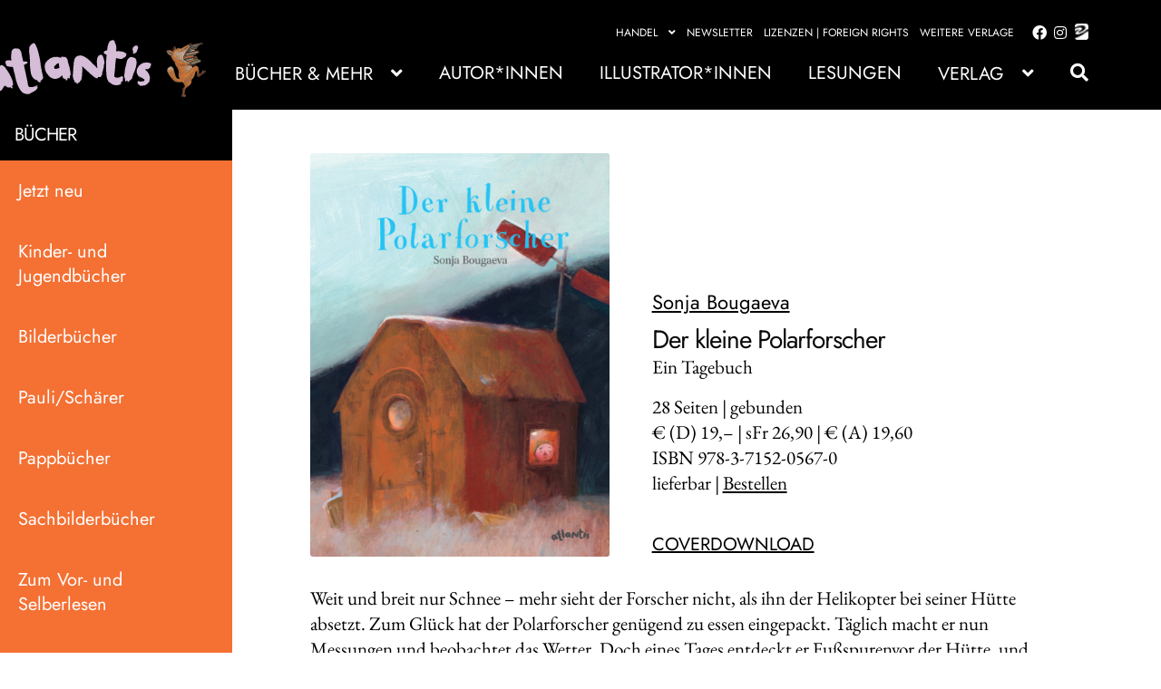

--- FILE ---
content_type: text/html; charset=UTF-8
request_url: https://atlantisverlag.ch/produkt/der-kleine-polarforscher/
body_size: 37690
content:
<!doctype html><html lang="de"><head><meta charset="UTF-8"><meta name="viewport" content="width=device-width, initial-scale=1"><link rel="profile" href="http://gmpg.org/xfn/11"><link rel="pingback" href="https://atlantisverlag.ch/xmlrpc.php"><meta name='robots' content='index, follow, max-image-preview:large, max-snippet:-1, max-video-preview:-1' /><title>Der kleine Polarforscher - Atlantis Verlag</title><link rel="canonical" href="https://atlantisverlag.ch/produkt/der-kleine-polarforscher/" /><meta property="og:locale" content="de_DE" /><meta property="og:type" content="article" /><meta property="og:title" content="Der kleine Polarforscher - Atlantis Verlag" /><meta property="og:description" content="Weit und breit nur Schnee - mehr sieht der Forscher nicht, als ihn der Helikopter bei seiner Hütte absetzt. Zum Glück hat der Polarforscher genügend zu essen eingepackt. Täglich macht er nun Messungen und beobachtet das Wetter. Doch eines Tages entdeckt er Fußspurenvor der Hütte, und bald merkt er, dass sich noch jemand von seinen Vorräten bedient. Der Polarforscher will das Rätsel lösen und beginnt zu suchen. Unerwartet rührend und zugleich zum Lachen ist die Bekanntschaft, die der Polarforscher macht. Und sie verblüfft auch Leserinnen und Leser, denn Sonja Bougaeva erzählt aus Sicht des Polarforschers, mit seinem Tagebuchtext. In ihren Bildern werden Nordlicht und Kälte fassbar und auch der Lichtschein in der Hütte. Zugleich erweist sich Bougaeva einmal mehr als eine Malerin mit subtilem Witz." /><meta property="og:url" content="https://atlantisverlag.ch/produkt/der-kleine-polarforscher/" /><meta property="og:site_name" content="Atlantis Verlag" /><meta property="article:modified_time" content="2026-01-06T13:11:06+00:00" /><meta property="og:image" content="https://atlantisverlag.ch/wp-content/uploads/sites/4/asolmerce/image-9783715205670.jpg" /><meta property="og:image:width" content="480" /><meta property="og:image:height" content="648" /><meta property="og:image:type" content="image/jpeg" /><meta name="twitter:card" content="summary_large_image" /><meta name="twitter:label1" content="Geschätzte Lesezeit" /><meta name="twitter:data1" content="1 Minute" /> <script type="application/ld+json" class="yoast-schema-graph">{"@context":"https://schema.org","@graph":[{"@type":"WebPage","@id":"https://atlantisverlag.ch/produkt/der-kleine-polarforscher/","url":"https://atlantisverlag.ch/produkt/der-kleine-polarforscher/","name":"Der kleine Polarforscher - Atlantis Verlag","isPartOf":{"@id":"https://atlantisverlag.ch/#website"},"primaryImageOfPage":{"@id":"https://atlantisverlag.ch/produkt/der-kleine-polarforscher/#primaryimage"},"image":{"@id":"https://atlantisverlag.ch/produkt/der-kleine-polarforscher/#primaryimage"},"thumbnailUrl":"https://atlantisverlag.ch/wp-content/uploads/sites/4/asolmerce/image-9783715205670.jpg","datePublished":"2026-01-06T11:10:06+00:00","dateModified":"2026-01-06T13:11:06+00:00","breadcrumb":{"@id":"https://atlantisverlag.ch/produkt/der-kleine-polarforscher/#breadcrumb"},"inLanguage":"de","potentialAction":[{"@type":"ReadAction","target":[["https://atlantisverlag.ch/produkt/der-kleine-polarforscher/"]]}]},{"@type":"ImageObject","inLanguage":"de","@id":"https://atlantisverlag.ch/produkt/der-kleine-polarforscher/#primaryimage","url":"https://atlantisverlag.ch/wp-content/uploads/sites/4/asolmerce/image-9783715205670.jpg","contentUrl":"https://atlantisverlag.ch/wp-content/uploads/sites/4/asolmerce/image-9783715205670.jpg","width":480,"height":648},{"@type":"BreadcrumbList","@id":"https://atlantisverlag.ch/produkt/der-kleine-polarforscher/#breadcrumb","itemListElement":[{"@type":"ListItem","position":1,"name":"Startseite","item":"https://atlantisverlag.ch/"},{"@type":"ListItem","position":2,"name":"Shop","item":"https://atlantisverlag.ch/shop/"},{"@type":"ListItem","position":3,"name":"Der kleine Polarforscher"}]},{"@type":"WebSite","@id":"https://atlantisverlag.ch/#website","url":"https://atlantisverlag.ch/","name":"Atlantis Verlag","description":"","publisher":{"@id":"https://atlantisverlag.ch/#organization"},"potentialAction":[{"@type":"SearchAction","target":{"@type":"EntryPoint","urlTemplate":"https://atlantisverlag.ch/?s={search_term_string}"},"query-input":{"@type":"PropertyValueSpecification","valueRequired":true,"valueName":"search_term_string"}}],"inLanguage":"de"},{"@type":"Organization","@id":"https://atlantisverlag.ch/#organization","name":"Atlantis Verlag","url":"https://atlantisverlag.ch/","logo":{"@type":"ImageObject","inLanguage":"de","@id":"https://atlantisverlag.ch/#/schema/logo/image/","url":"https://atlantisverlag.ch/wp-content/uploads/sites/4/2023/05/Logo_Atlantis_s-1.svg","contentUrl":"https://atlantisverlag.ch/wp-content/uploads/sites/4/2023/05/Logo_Atlantis_s-1.svg","caption":"Atlantis Verlag"},"image":{"@id":"https://atlantisverlag.ch/#/schema/logo/image/"}}]}</script> <link rel="alternate" type="application/rss+xml" title="Atlantis Verlag &raquo; Feed" href="https://atlantisverlag.ch/feed/" /><link rel="alternate" type="application/rss+xml" title="Atlantis Verlag &raquo; Kommentar-Feed" href="https://atlantisverlag.ch/comments/feed/" /> <script consent-skip-blocker="1" data-skip-lazy-load="js-extra" data-noptimize  data-cfasync="false">(function () {
  // Web Font Loader compatibility (https://github.com/typekit/webfontloader)
  var modules = {
    typekit: "https://use.typekit.net",
    google: "https://fonts.googleapis.com/"
  };

  var load = function (config) {
    setTimeout(function () {
      var a = window.consentApi;

      // Only when blocker is active
      if (a) {
        // Iterate all modules and handle in a single `WebFont.load`
        Object.keys(modules).forEach(function (module) {
          var newConfigWithoutOtherModules = JSON.parse(
            JSON.stringify(config)
          );
          Object.keys(modules).forEach(function (toRemove) {
            if (toRemove !== module) {
              delete newConfigWithoutOtherModules[toRemove];
            }
          });

          if (newConfigWithoutOtherModules[module]) {
            a.unblock(modules[module]).then(function () {
              var originalLoad = window.WebFont.load;
              if (originalLoad !== load) {
                originalLoad(newConfigWithoutOtherModules);
              }
            });
          }
        });
      }
    }, 0);
  };

  if (!window.WebFont) {
    window.WebFont = {
      load: load
    };
  }
})();</script><style>[consent-id]:not(.rcb-content-blocker):not([consent-transaction-complete]):not([consent-visual-use-parent^="children:"]):not([consent-confirm]){opacity:0!important;}
.rcb-content-blocker+.rcb-content-blocker-children-fallback~*{display:none!important;}</style><link rel="preload" href="https://atlantisverlag.ch/wp-content/99ed796112c82b5abd6153652b5d060b/dist/962096614.js?ver=d0a9e67d7481025d345fb9f698655441" as="script" /><link rel="preload" href="https://atlantisverlag.ch/wp-content/99ed796112c82b5abd6153652b5d060b/dist/1392778637.js?ver=06a3446e9783a62517ef01ac9c40e237" as="script" /><link rel="preload" href="https://atlantisverlag.ch/wp-content/plugins/real-cookie-banner-pro/public/lib/animate.css/animate.min.css?ver=4.1.1" as="style" /> <script data-cfasync="false" defer src="https://atlantisverlag.ch/wp-content/99ed796112c82b5abd6153652b5d060b/dist/962096614.js?ver=d0a9e67d7481025d345fb9f698655441" id="real-cookie-banner-pro-vendor-real-cookie-banner-pro-banner-js"></script> <script type="application/json" data-skip-lazy-load="js-extra" data-skip-moving="true" data-no-defer nitro-exclude data-alt-type="application/ld+json" data-dont-merge data-wpmeteor-nooptimize="true" data-cfasync="false" id="aed12649fe45bea787b7406f93e8754551-js-extra">{"slug":"real-cookie-banner-pro","textDomain":"real-cookie-banner","version":"5.2.7","restUrl":"https:\/\/atlantisverlag.ch\/wp-json\/real-cookie-banner\/v1\/","restNamespace":"real-cookie-banner\/v1","restPathObfuscateOffset":"8c760225da0d8eb7","restRoot":"https:\/\/atlantisverlag.ch\/wp-json\/","restQuery":{"_v":"5.2.7","_locale":"user"},"restNonce":"3815fa0da5","restRecreateNonceEndpoint":"https:\/\/atlantisverlag.ch\/wp-admin\/admin-ajax.php?action=rest-nonce","publicUrl":"https:\/\/atlantisverlag.ch\/wp-content\/plugins\/real-cookie-banner-pro\/public\/","chunkFolder":"dist","chunksLanguageFolder":"https:\/\/atlantisverlag.ch\/wp-content\/languages\/mo-cache\/real-cookie-banner-pro\/","chunks":{"chunk-config-tab-blocker.lite.js":["de_DE-83d48f038e1cf6148175589160cda67e","de_DE-e5c2f3318cd06f18a058318f5795a54b","de_DE-76129424d1eb6744d17357561a128725","de_DE-d3d8ada331df664d13fa407b77bc690b"],"chunk-config-tab-blocker.pro.js":["de_DE-ddf5ae983675e7b6eec2afc2d53654a2","de_DE-487d95eea292aab22c80aa3ae9be41f0","de_DE-ab0e642081d4d0d660276c9cebfe9f5d","de_DE-0f5f6074a855fa677e6086b82145bd50"],"chunk-config-tab-consent.lite.js":["de_DE-3823d7521a3fc2857511061e0d660408"],"chunk-config-tab-consent.pro.js":["de_DE-9cb9ecf8c1e8ce14036b5f3a5e19f098"],"chunk-config-tab-cookies.lite.js":["de_DE-1a51b37d0ef409906245c7ed80d76040","de_DE-e5c2f3318cd06f18a058318f5795a54b","de_DE-76129424d1eb6744d17357561a128725"],"chunk-config-tab-cookies.pro.js":["de_DE-572ee75deed92e7a74abba4b86604687","de_DE-487d95eea292aab22c80aa3ae9be41f0","de_DE-ab0e642081d4d0d660276c9cebfe9f5d"],"chunk-config-tab-dashboard.lite.js":["de_DE-f843c51245ecd2b389746275b3da66b6"],"chunk-config-tab-dashboard.pro.js":["de_DE-ae5ae8f925f0409361cfe395645ac077"],"chunk-config-tab-import.lite.js":["de_DE-66df94240f04843e5a208823e466a850"],"chunk-config-tab-import.pro.js":["de_DE-e5fee6b51986d4ff7a051d6f6a7b076a"],"chunk-config-tab-licensing.lite.js":["de_DE-e01f803e4093b19d6787901b9591b5a6"],"chunk-config-tab-licensing.pro.js":["de_DE-4918ea9704f47c2055904e4104d4ffba"],"chunk-config-tab-scanner.lite.js":["de_DE-b10b39f1099ef599835c729334e38429"],"chunk-config-tab-scanner.pro.js":["de_DE-752a1502ab4f0bebfa2ad50c68ef571f"],"chunk-config-tab-settings.lite.js":["de_DE-37978e0b06b4eb18b16164a2d9c93a2c"],"chunk-config-tab-settings.pro.js":["de_DE-e59d3dcc762e276255c8989fbd1f80e3"],"chunk-config-tab-tcf.lite.js":["de_DE-4f658bdbf0aa370053460bc9e3cd1f69","de_DE-e5c2f3318cd06f18a058318f5795a54b","de_DE-d3d8ada331df664d13fa407b77bc690b"],"chunk-config-tab-tcf.pro.js":["de_DE-e1e83d5b8a28f1f91f63b9de2a8b181a","de_DE-487d95eea292aab22c80aa3ae9be41f0","de_DE-0f5f6074a855fa677e6086b82145bd50"]},"others":{"customizeValuesBanner":"{\"layout\":{\"type\":\"dialog\",\"maxHeightEnabled\":false,\"maxHeight\":740,\"dialogMaxWidth\":530,\"dialogPosition\":\"middleCenter\",\"dialogMargin\":[0,0,0,0],\"bannerPosition\":\"bottom\",\"bannerMaxWidth\":1024,\"dialogBorderRadius\":3,\"borderRadius\":5,\"animationIn\":\"slideInUp\",\"animationInDuration\":500,\"animationInOnlyMobile\":true,\"animationOut\":\"none\",\"animationOutDuration\":500,\"animationOutOnlyMobile\":true,\"overlay\":true,\"overlayBg\":\"#000000\",\"overlayBgAlpha\":38,\"overlayBlur\":2},\"decision\":{\"acceptAll\":\"button\",\"acceptEssentials\":\"button\",\"showCloseIcon\":false,\"acceptIndividual\":\"link\",\"buttonOrder\":\"all,essential,save,individual\",\"showGroups\":false,\"groupsFirstView\":false,\"saveButton\":\"always\"},\"design\":{\"bg\":\"#ffffff\",\"textAlign\":\"center\",\"linkTextDecoration\":\"underline\",\"borderWidth\":0,\"borderColor\":\"#ffffff\",\"fontSize\":13,\"fontColor\":\"#2b2b2b\",\"fontInheritFamily\":true,\"fontFamily\":\"Arial, Helvetica, sans-serif\",\"fontWeight\":\"normal\",\"boxShadowEnabled\":true,\"boxShadowOffsetX\":0,\"boxShadowOffsetY\":5,\"boxShadowBlurRadius\":13,\"boxShadowSpreadRadius\":0,\"boxShadowColor\":\"#000000\",\"boxShadowColorAlpha\":20},\"headerDesign\":{\"inheritBg\":true,\"bg\":\"#f4f4f4\",\"inheritTextAlign\":true,\"textAlign\":\"center\",\"padding\":[17,20,15,20],\"logo\":\"\",\"logoRetina\":\"\",\"logoMaxHeight\":40,\"logoPosition\":\"left\",\"logoMargin\":[5,15,5,15],\"fontSize\":20,\"fontColor\":\"#2b2b2b\",\"fontInheritFamily\":true,\"fontFamily\":\"Arial, Helvetica, sans-serif\",\"fontWeight\":\"normal\",\"borderWidth\":1,\"borderColor\":\"#efefef\"},\"bodyDesign\":{\"padding\":[15,20,5,20],\"descriptionInheritFontSize\":true,\"descriptionFontSize\":13,\"dottedGroupsInheritFontSize\":true,\"dottedGroupsFontSize\":13,\"dottedGroupsBulletColor\":\"#15779b\",\"teachingsInheritTextAlign\":true,\"teachingsTextAlign\":\"center\",\"teachingsSeparatorActive\":true,\"teachingsSeparatorWidth\":50,\"teachingsSeparatorHeight\":1,\"teachingsSeparatorColor\":\"#15779b\",\"teachingsInheritFontSize\":false,\"teachingsFontSize\":12,\"teachingsInheritFontColor\":false,\"teachingsFontColor\":\"#7c7c7c\",\"accordionMargin\":[10,0,5,0],\"accordionPadding\":[5,10,5,10],\"accordionArrowType\":\"outlined\",\"accordionArrowColor\":\"#15779b\",\"accordionBg\":\"#ffffff\",\"accordionActiveBg\":\"#f9f9f9\",\"accordionHoverBg\":\"#efefef\",\"accordionBorderWidth\":1,\"accordionBorderColor\":\"#efefef\",\"accordionTitleFontSize\":12,\"accordionTitleFontColor\":\"#2b2b2b\",\"accordionTitleFontWeight\":\"normal\",\"accordionDescriptionMargin\":[5,0,0,0],\"accordionDescriptionFontSize\":12,\"accordionDescriptionFontColor\":\"#828282\",\"accordionDescriptionFontWeight\":\"normal\",\"acceptAllOneRowLayout\":false,\"acceptAllPadding\":[10,10,10,10],\"acceptAllBg\":\"#15779b\",\"acceptAllTextAlign\":\"center\",\"acceptAllFontSize\":18,\"acceptAllFontColor\":\"#ffffff\",\"acceptAllFontWeight\":\"normal\",\"acceptAllBorderWidth\":0,\"acceptAllBorderColor\":\"#000000\",\"acceptAllHoverBg\":\"#11607d\",\"acceptAllHoverFontColor\":\"#ffffff\",\"acceptAllHoverBorderColor\":\"#000000\",\"acceptEssentialsUseAcceptAll\":true,\"acceptEssentialsButtonType\":\"\",\"acceptEssentialsPadding\":[10,10,10,10],\"acceptEssentialsBg\":\"#efefef\",\"acceptEssentialsTextAlign\":\"center\",\"acceptEssentialsFontSize\":18,\"acceptEssentialsFontColor\":\"#0a0a0a\",\"acceptEssentialsFontWeight\":\"normal\",\"acceptEssentialsBorderWidth\":0,\"acceptEssentialsBorderColor\":\"#000000\",\"acceptEssentialsHoverBg\":\"#e8e8e8\",\"acceptEssentialsHoverFontColor\":\"#000000\",\"acceptEssentialsHoverBorderColor\":\"#000000\",\"acceptIndividualPadding\":[5,5,5,5],\"acceptIndividualBg\":\"#ffffff\",\"acceptIndividualTextAlign\":\"center\",\"acceptIndividualFontSize\":15,\"acceptIndividualFontColor\":\"#15779b\",\"acceptIndividualFontWeight\":\"normal\",\"acceptIndividualBorderWidth\":0,\"acceptIndividualBorderColor\":\"#000000\",\"acceptIndividualHoverBg\":\"#ffffff\",\"acceptIndividualHoverFontColor\":\"#11607d\",\"acceptIndividualHoverBorderColor\":\"#000000\"},\"footerDesign\":{\"poweredByLink\":true,\"inheritBg\":false,\"bg\":\"#fcfcfc\",\"inheritTextAlign\":true,\"textAlign\":\"center\",\"padding\":[10,20,15,20],\"fontSize\":14,\"fontColor\":\"#7c7c7c\",\"fontInheritFamily\":true,\"fontFamily\":\"Arial, Helvetica, sans-serif\",\"fontWeight\":\"normal\",\"hoverFontColor\":\"#2b2b2b\",\"borderWidth\":1,\"borderColor\":\"#efefef\",\"languageSwitcher\":\"flags\"},\"texts\":{\"headline\":\"Privatsph\\u00e4re-Einstellungen\",\"description\":\"Wir verwenden Cookies und \\u00e4hnliche Technologien auf unserer Website und verarbeiten personenbezogene Daten von dir (z.B. IP-Adresse), um z.B. Inhalte und Anzeigen zu personalisieren, Medien von Drittanbietern einzubinden oder Zugriffe auf unsere Website zu analysieren. Die Datenverarbeitung kann auch erst in Folge gesetzter Cookies stattfinden. Wir teilen diese Daten mit Dritten, die wir in den Privatsph\\u00e4re-Einstellungen benennen.<br \\\/><br \\\/>Die Datenverarbeitung kann mit deiner Einwilligung oder auf Basis eines berechtigten Interesses erfolgen, dem du in den Privatsph\\u00e4re-Einstellungen widersprechen kannst. Du hast das Recht, nicht einzuwilligen und deine Einwilligung zu einem sp\\u00e4teren Zeitpunkt zu \\u00e4ndern oder zu widerrufen. Weitere Informationen zur Verwendung deiner Daten findest du in unserer {{privacyPolicy}}Datenschutzerkl\\u00e4rung{{\\\/privacyPolicy}}.\",\"acceptAll\":\"Alle akzeptieren\",\"acceptEssentials\":\"Weiter ohne Einwilligung\",\"acceptIndividual\":\"Privatsph\\u00e4re-Einstellungen individuell festlegen\",\"poweredBy\":\"4\",\"dataProcessingInUnsafeCountries\":\"Einige Services verarbeiten personenbezogene Daten in unsicheren Drittl\\u00e4ndern. Indem du in die Nutzung dieser Services einwilligst, erkl\\u00e4rst du dich auch mit der Verarbeitung deiner Daten in diesen unsicheren Drittl\\u00e4ndern gem\\u00e4\\u00df {{legalBasis}} einverstanden. Dies birgt das Risiko, dass deine Daten von Beh\\u00f6rden zu Kontroll- und \\u00dcberwachungszwecken verarbeitet werden, m\\u00f6glicherweise ohne die M\\u00f6glichkeit eines Rechtsbehelfs.\",\"ageNoticeBanner\":\"Du bist unter {{minAge}} Jahre alt? Dann kannst du nicht in optionale Services einwilligen. Du kannst deine Eltern oder Erziehungsberechtigten bitten, mit dir in diese Services einzuwilligen.\",\"ageNoticeBlocker\":\"Du bist unter {{minAge}} Jahre alt? Leider darfst du diesem Service nicht selbst zustimmen, um diese Inhalte zu sehen. Bitte deine Eltern oder Erziehungsberechtigten, dem Service mit dir zuzustimmen!\",\"listServicesNotice\":\"Wenn du alle Services akzeptierst, erlaubst du, dass {{services}} geladen werden. Diese sind nach ihrem Zweck in Gruppen {{serviceGroups}} unterteilt (Zugeh\\u00f6rigkeit durch hochgestellte Zahlen gekennzeichnet).\",\"listServicesLegitimateInterestNotice\":\"Au\\u00dferdem werden {{services}} auf der Grundlage eines berechtigten Interesses geladen.\",\"tcfStacksCustomName\":\"Services mit verschiedenen Zwecken au\\u00dferhalb des TCF-Standards\",\"tcfStacksCustomDescription\":\"Services, die Einwilligungen nicht \\u00fcber den TCF-Standard, sondern \\u00fcber andere Technologien teilen. Diese werden nach ihrem Zweck in mehrere Gruppen unterteilt. Einige davon werden aufgrund eines berechtigten Interesses genutzt (z.B. Gefahrenabwehr), andere werden nur mit deiner Einwilligung genutzt. Details zu den einzelnen Gruppen und Zwecken der Services findest du in den individuellen Privatsph\\u00e4re-Einstellungen.\",\"consentForwardingExternalHosts\":\"Deine Einwilligung gilt auch auf {{websites}}.\",\"blockerHeadline\":\"{{name}} aufgrund von Privatsph\\u00e4re-Einstellungen blockiert\",\"blockerLinkShowMissing\":\"Zeige alle Services, denen du noch zustimmen musst\",\"blockerLoadButton\":\"Services akzeptieren und Inhalte laden\",\"blockerAcceptInfo\":\"Wenn du die blockierten Inhalte l\\u00e4dst, werden deine Datenschutzeinstellungen angepasst. Inhalte aus diesem Service werden in Zukunft nicht mehr blockiert.\",\"stickyHistory\":\"Historie der Privatsph\\u00e4re-Einstellungen\",\"stickyRevoke\":\"Einwilligungen widerrufen\",\"stickyRevokeSuccessMessage\":\"Du hast die Einwilligung f\\u00fcr Services mit dessen Cookies und Verarbeitung personenbezogener Daten erfolgreich widerrufen. Die Seite wird jetzt neu geladen!\",\"stickyChange\":\"Privatsph\\u00e4re-Einstellungen \\u00e4ndern\"},\"individualLayout\":{\"inheritDialogMaxWidth\":false,\"dialogMaxWidth\":970,\"inheritBannerMaxWidth\":true,\"bannerMaxWidth\":1980,\"descriptionTextAlign\":\"left\"},\"group\":{\"checkboxBg\":\"#f0f0f0\",\"checkboxBorderWidth\":1,\"checkboxBorderColor\":\"#d2d2d2\",\"checkboxActiveColor\":\"#ffffff\",\"checkboxActiveBg\":\"#15779b\",\"checkboxActiveBorderColor\":\"#11607d\",\"groupInheritBg\":true,\"groupBg\":\"#f4f4f4\",\"groupPadding\":[15,15,15,15],\"groupSpacing\":10,\"groupBorderRadius\":5,\"groupBorderWidth\":1,\"groupBorderColor\":\"#f4f4f4\",\"headlineFontSize\":16,\"headlineFontWeight\":\"normal\",\"headlineFontColor\":\"#2b2b2b\",\"descriptionFontSize\":14,\"descriptionFontColor\":\"#7c7c7c\",\"linkColor\":\"#7c7c7c\",\"linkHoverColor\":\"#2b2b2b\",\"detailsHideLessRelevant\":true},\"saveButton\":{\"useAcceptAll\":true,\"type\":\"button\",\"padding\":[10,10,10,10],\"bg\":\"#efefef\",\"textAlign\":\"center\",\"fontSize\":18,\"fontColor\":\"#0a0a0a\",\"fontWeight\":\"normal\",\"borderWidth\":0,\"borderColor\":\"#000000\",\"hoverBg\":\"#e8e8e8\",\"hoverFontColor\":\"#000000\",\"hoverBorderColor\":\"#000000\"},\"individualTexts\":{\"headline\":\"Individuelle Privatsph\\u00e4re-Einstellungen\",\"description\":\"Wir verwenden Cookies und \\u00e4hnliche Technologien auf unserer Website und verarbeiten personenbezogene Daten von dir (z.B. IP-Adresse), um z.B. Inhalte und Anzeigen zu personalisieren, Medien von Drittanbietern einzubinden oder Zugriffe auf unsere Website zu analysieren. Die Datenverarbeitung kann auch erst in Folge gesetzter Cookies stattfinden. Wir teilen diese Daten mit Dritten, die wir in den Privatsph\\u00e4re-Einstellungen benennen.<br \\\/><br \\\/>Die Datenverarbeitung kann mit deiner Einwilligung oder auf Basis eines berechtigten Interesses erfolgen, dem du in den Privatsph\\u00e4re-Einstellungen widersprechen kannst. Du hast das Recht, nicht einzuwilligen und deine Einwilligung zu einem sp\\u00e4teren Zeitpunkt zu \\u00e4ndern oder zu widerrufen. Weitere Informationen zur Verwendung deiner Daten findest du in unserer {{privacyPolicy}}Datenschutzerkl\\u00e4rung{{\\\/privacyPolicy}}.<br \\\/><br \\\/>Im Folgenden findest du eine \\u00dcbersicht \\u00fcber alle Services, die von dieser Website genutzt werden. Du kannst dir detaillierte Informationen zu jedem Service ansehen und ihm einzeln zustimmen oder von deinem Widerspruchsrecht Gebrauch machen.\",\"save\":\"Individuelle Auswahlen speichern\",\"showMore\":\"Service-Informationen anzeigen\",\"hideMore\":\"Service-Informationen ausblenden\",\"postamble\":\"\"},\"mobile\":{\"enabled\":true,\"maxHeight\":400,\"hideHeader\":false,\"alignment\":\"bottom\",\"scalePercent\":90,\"scalePercentVertical\":-50},\"sticky\":{\"enabled\":false,\"animationsEnabled\":true,\"alignment\":\"left\",\"bubbleBorderRadius\":50,\"icon\":\"fingerprint\",\"iconCustom\":\"\",\"iconCustomRetina\":\"\",\"iconSize\":30,\"iconColor\":\"#ffffff\",\"bubbleMargin\":[10,20,20,20],\"bubblePadding\":15,\"bubbleBg\":\"#15779b\",\"bubbleBorderWidth\":0,\"bubbleBorderColor\":\"#10556f\",\"boxShadowEnabled\":true,\"boxShadowOffsetX\":0,\"boxShadowOffsetY\":2,\"boxShadowBlurRadius\":5,\"boxShadowSpreadRadius\":1,\"boxShadowColor\":\"#105b77\",\"boxShadowColorAlpha\":40,\"bubbleHoverBg\":\"#ffffff\",\"bubbleHoverBorderColor\":\"#000000\",\"hoverIconColor\":\"#000000\",\"hoverIconCustom\":\"\",\"hoverIconCustomRetina\":\"\",\"menuFontSize\":16,\"menuBorderRadius\":5,\"menuItemSpacing\":10,\"menuItemPadding\":[5,10,5,10]},\"customCss\":{\"css\":\"\",\"antiAdBlocker\":\"y\"}}","isPro":true,"showProHints":false,"proUrl":"https:\/\/devowl.io\/de\/go\/real-cookie-banner?source=rcb-lite","showLiteNotice":false,"frontend":{"groups":"[{\"id\":1859,\"name\":\"Essenziell\",\"slug\":\"essenziell\",\"description\":\"Essenzielle Services sind f\\u00fcr die grundlegende Funktionalit\\u00e4t der Website erforderlich. Sie enthalten nur technisch notwendige Services. Diesen Services kann nicht widersprochen werden.\",\"isEssential\":true,\"isDefault\":true,\"items\":[{\"id\":1187,\"name\":\"Real Cookie Banner\",\"purpose\":\"Real Cookie Banner bittet Website-Besucher um die Einwilligung zum Setzen von Cookies und zur Verarbeitung personenbezogener Daten. Dazu wird jedem Website-Besucher eine UUID (pseudonyme Identifikation des Nutzers) zugewiesen, die bis zum Ablauf des Cookies zur Speicherung der Einwilligung g\\u00fcltig ist. Cookies werden dazu verwendet, um zu testen, ob Cookies gesetzt werden k\\u00f6nnen, um Referenz auf die dokumentierte Einwilligung zu speichern, um zu speichern, in welche Services aus welchen Service-Gruppen der Besucher eingewilligt hat, und, falls Einwilligung nach dem Transparency &amp; Consent Framework (TCF) eingeholt werden, um die Einwilligungen in TCF Partner, Zwecke, besondere Zwecke, Funktionen und besondere Funktionen zu speichern. Im Rahmen der Darlegungspflicht nach DSGVO wird die erhobene Einwilligung vollumf\\u00e4nglich dokumentiert. Dazu z\\u00e4hlt neben den Services und Service-Gruppen, in welche der Besucher eingewilligt hat, und falls Einwilligung nach dem TCF Standard eingeholt werden, in welche TCF Partner, Zwecke und Funktionen der Besucher eingewilligt hat, alle Einstellungen des Cookie Banners zum Zeitpunkt der Einwilligung als auch die technischen Umst\\u00e4nde (z.B. Gr\\u00f6\\u00dfe des Sichtbereichs bei der Einwilligung) und die Nutzerinteraktionen (z.B. Klick auf Buttons), die zur Einwilligung gef\\u00fchrt haben. Die Einwilligung wird pro Sprache einmal erhoben.\",\"providerContact\":{\"phone\":\"\",\"email\":\"\",\"link\":\"\"},\"isProviderCurrentWebsite\":true,\"provider\":\"Atlantis Verlag\",\"uniqueName\":\"real-cookie-banner\",\"isEmbeddingOnlyExternalResources\":false,\"legalBasis\":\"legal-requirement\",\"dataProcessingInCountries\":[],\"dataProcessingInCountriesSpecialTreatments\":[],\"technicalDefinitions\":[{\"type\":\"http\",\"name\":\"real_cookie_banner*\",\"host\":\".atlantisverlag.ch\",\"duration\":365,\"durationUnit\":\"d\",\"isSessionDuration\":false,\"purpose\":\"Eindeutiger Identifikator f\\u00fcr die Einwilligung, aber nicht f\\u00fcr den Website-Besucher. Revisionshash f\\u00fcr die Einstellungen des Cookie-Banners (Texte, Farben, Funktionen, Servicegruppen, Dienste, Content Blocker usw.). IDs f\\u00fcr eingewilligte Services und Service-Gruppen.\"},{\"type\":\"http\",\"name\":\"real_cookie_banner*-tcf\",\"host\":\".atlantisverlag.ch\",\"duration\":365,\"durationUnit\":\"d\",\"isSessionDuration\":false,\"purpose\":\"Im Rahmen von TCF gesammelte Einwilligungen, die im TC-String-Format gespeichert werden, einschlie\\u00dflich TCF-Vendoren, -Zwecke, -Sonderzwecke, -Funktionen und -Sonderfunktionen.\"},{\"type\":\"http\",\"name\":\"real_cookie_banner*-gcm\",\"host\":\".atlantisverlag.ch\",\"duration\":365,\"durationUnit\":\"d\",\"isSessionDuration\":false,\"purpose\":\"Die im Google Consent Mode gesammelten Einwilligungen in die verschiedenen Einwilligungstypen (Zwecke) werden f\\u00fcr alle mit dem Google Consent Mode kompatiblen Services gespeichert.\"},{\"type\":\"http\",\"name\":\"real_cookie_banner-test\",\"host\":\".atlantisverlag.ch\",\"duration\":365,\"durationUnit\":\"d\",\"isSessionDuration\":false,\"purpose\":\"Cookie, der gesetzt wurde, um die Funktionalit\\u00e4t von HTTP-Cookies zu testen. Wird sofort nach dem Test gel\\u00f6scht.\"},{\"type\":\"local\",\"name\":\"real_cookie_banner*\",\"host\":\"https:\\\/\\\/atlantisverlag.ch\",\"duration\":1,\"durationUnit\":\"d\",\"isSessionDuration\":false,\"purpose\":\"Eindeutiger Identifikator f\\u00fcr die Einwilligung, aber nicht f\\u00fcr den Website-Besucher. Revisionshash f\\u00fcr die Einstellungen des Cookie-Banners (Texte, Farben, Funktionen, Service-Gruppen, Services, Content Blocker usw.). IDs f\\u00fcr eingewilligte Services und Service-Gruppen. Wird nur solange gespeichert, bis die Einwilligung auf dem Website-Server dokumentiert ist.\"},{\"type\":\"local\",\"name\":\"real_cookie_banner*-tcf\",\"host\":\"https:\\\/\\\/atlantisverlag.ch\",\"duration\":1,\"durationUnit\":\"d\",\"isSessionDuration\":false,\"purpose\":\"Im Rahmen von TCF gesammelte Einwilligungen werden im TC-String-Format gespeichert, einschlie\\u00dflich TCF Vendoren, Zwecke, besondere Zwecke, Funktionen und besondere Funktionen. Wird nur solange gespeichert, bis die Einwilligung auf dem Website-Server dokumentiert ist.\"},{\"type\":\"local\",\"name\":\"real_cookie_banner*-gcm\",\"host\":\"https:\\\/\\\/atlantisverlag.ch\",\"duration\":1,\"durationUnit\":\"d\",\"isSessionDuration\":false,\"purpose\":\"Im Rahmen des Google Consent Mode erfasste Einwilligungen werden f\\u00fcr alle mit dem Google Consent Mode kompatiblen Services in Einwilligungstypen (Zwecke) gespeichert. Wird nur solange gespeichert, bis die Einwilligung auf dem Website-Server dokumentiert ist.\"},{\"type\":\"local\",\"name\":\"real_cookie_banner-consent-queue*\",\"host\":\"https:\\\/\\\/atlantisverlag.ch\",\"duration\":1,\"durationUnit\":\"d\",\"isSessionDuration\":false,\"purpose\":\"Lokale Zwischenspeicherung (Caching) der Auswahl im Cookie-Banner, bis der Server die Einwilligung dokumentiert; Dokumentation periodisch oder bei Seitenwechseln versucht, wenn der Server nicht verf\\u00fcgbar oder \\u00fcberlastet ist.\"}],\"codeDynamics\":[],\"providerPrivacyPolicyUrl\":\"https:\\\/\\\/atlantisverlag.ch\\\/datenschutzerklaerung\\\/\",\"providerLegalNoticeUrl\":\"https:\\\/\\\/atlantisverlag.ch\\\/impressum\\\/\",\"tagManagerOptInEventName\":\"\",\"tagManagerOptOutEventName\":\"\",\"googleConsentModeConsentTypes\":[],\"executePriority\":0,\"codeOptIn\":\"\",\"executeCodeOptInWhenNoTagManagerConsentIsGiven\":false,\"codeOptOut\":\"\",\"executeCodeOptOutWhenNoTagManagerConsentIsGiven\":false,\"deleteTechnicalDefinitionsAfterOptOut\":false,\"codeOnPageLoad\":\"\",\"presetId\":\"real-cookie-banner\"}]},{\"id\":1860,\"name\":\"Funktional\",\"slug\":\"funktional\",\"description\":\"Funktionale Services sind notwendig, um \\u00fcber die wesentliche Funktionalit\\u00e4t der Website hinausgehende Features wie h\\u00fcbschere Schriftarten, Videowiedergabe oder interaktive Web 2.0-Features bereitzustellen. Inhalte von z.B. Video- und Social Media-Plattformen sind standardm\\u00e4\\u00dfig gesperrt und k\\u00f6nnen zugestimmt werden. Wenn dem Service zugestimmt wird, werden diese Inhalte automatisch ohne weitere manuelle Einwilligung geladen.\",\"isEssential\":false,\"isDefault\":true,\"items\":[{\"id\":1196,\"name\":\"Kommentare\",\"purpose\":\"WordPress als Content Management System bietet die M\\u00f6glichkeit, Kommentare unter Blog-Beitr\\u00e4gen und \\u00e4hnlichen Inhalten zu schreiben. Das Cookie speichert den Namen, die E-Mail-Adresse und die Website eines Kommentators, um sie wieder anzuzeigen, wenn der Kommentator einen weiteren Kommentar auf dieser Website schreiben m\\u00f6chte.\",\"providerContact\":{\"phone\":\"\",\"email\":\"\",\"link\":\"\"},\"isProviderCurrentWebsite\":true,\"provider\":\"Atlantis Verlag\",\"uniqueName\":\"wordpress-comments\",\"isEmbeddingOnlyExternalResources\":false,\"legalBasis\":\"\",\"dataProcessingInCountries\":[],\"dataProcessingInCountriesSpecialTreatments\":[],\"technicalDefinitions\":[{\"type\":\"http\",\"name\":\"comment_author_*\",\"host\":\"atlantisverlag.ch\",\"duration\":1,\"durationUnit\":\"y\",\"isSessionDuration\":false,\"purpose\":\"\"},{\"type\":\"http\",\"name\":\"comment_author_email_*\",\"host\":\"atlantisverlag.ch\",\"duration\":1,\"durationUnit\":\"y\",\"isSessionDuration\":false,\"purpose\":\"\"},{\"type\":\"http\",\"name\":\"comment_author_url_*\",\"host\":\"atlantisverlag.ch\",\"duration\":1,\"durationUnit\":\"y\",\"isSessionDuration\":false,\"purpose\":\"\"}],\"codeDynamics\":[],\"providerPrivacyPolicyUrl\":\"https:\\\/\\\/atlantisverlag.ch\\\/datenschutzerklaerung\\\/\",\"providerLegalNoticeUrl\":\"https:\\\/\\\/atlantisverlag.ch\\\/impressum\\\/\",\"tagManagerOptInEventName\":\"\",\"tagManagerOptOutEventName\":\"\",\"googleConsentModeConsentTypes\":[],\"executePriority\":0,\"codeOptIn\":\"base64-encoded:[base64]\",\"executeCodeOptInWhenNoTagManagerConsentIsGiven\":false,\"codeOptOut\":\"\",\"executeCodeOptOutWhenNoTagManagerConsentIsGiven\":false,\"deleteTechnicalDefinitionsAfterOptOut\":true,\"codeOnPageLoad\":\"\",\"presetId\":\"wordpress-comments\"},{\"id\":1194,\"name\":\"Issuu\",\"purpose\":\"Issuu erm\\u00f6glicht das Einbetten von Inhalten, die auf issuu.com ver\\u00f6ffentlicht werden, direkt in Websites. Die Cookies werden verwendet, um besuchte Webseiten und detaillierte Statistiken \\u00fcber das Nutzerverhalten zu sammeln. Diese Daten k\\u00f6nnen mit den Daten der auf issuu.com registrierten Nutzer verkn\\u00fcpft werden.\",\"providerContact\":{\"phone\":\"\",\"email\":\"\",\"link\":\"\"},\"isProviderCurrentWebsite\":false,\"provider\":\"Issuu, Inc.\",\"uniqueName\":\"issuu\",\"isEmbeddingOnlyExternalResources\":false,\"legalBasis\":\"\",\"dataProcessingInCountries\":[],\"dataProcessingInCountriesSpecialTreatments\":[],\"technicalDefinitions\":[{\"type\":\"http\",\"name\":\"mc\",\"host\":\".quantserve.com\",\"duration\":25,\"durationUnit\":\"mo\",\"isSessionDuration\":false,\"purpose\":\"\"},{\"type\":\"http\",\"name\":\"d\",\"host\":\".quantserve.com\",\"duration\":3,\"durationUnit\":\"mo\",\"isSessionDuration\":false,\"purpose\":\"\"},{\"type\":\"http\",\"name\":\"iutk\",\"host\":\".issuu.com\",\"duration\":6,\"durationUnit\":\"mo\",\"isSessionDuration\":false,\"purpose\":\"\"}],\"codeDynamics\":[],\"providerPrivacyPolicyUrl\":\"https:\\\/\\\/issuu.com\\\/legal\\\/privacy\",\"providerLegalNoticeUrl\":\"\",\"tagManagerOptInEventName\":\"\",\"tagManagerOptOutEventName\":\"\",\"googleConsentModeConsentTypes\":[],\"executePriority\":0,\"codeOptIn\":\"\",\"executeCodeOptInWhenNoTagManagerConsentIsGiven\":false,\"codeOptOut\":\"\",\"executeCodeOptOutWhenNoTagManagerConsentIsGiven\":false,\"deleteTechnicalDefinitionsAfterOptOut\":false,\"codeOnPageLoad\":\"\",\"presetId\":\"issuu\"},{\"id\":1192,\"name\":\"Emojis\",\"purpose\":\"WordPress Emoji ist ein Emoji-Set, das von wordpress.org geladen wird. Es werden keine Cookies im technischen Sinne auf dem Client des Nutzers gesetzt, jedoch werden technische und personenbezogene Daten wie die IP-Adresse vom Client an den Server des Dienstanbieters \\u00fcbertragen, um die Nutzung des Dienstes zu erm\\u00f6glichen.\",\"providerContact\":{\"phone\":\"\",\"email\":\"\",\"link\":\"\"},\"isProviderCurrentWebsite\":false,\"provider\":\"WordPress.org\",\"uniqueName\":\"wordpress-emojis\",\"isEmbeddingOnlyExternalResources\":true,\"legalBasis\":\"\",\"dataProcessingInCountries\":[\"US\"],\"dataProcessingInCountriesSpecialTreatments\":[],\"technicalDefinitions\":[],\"codeDynamics\":[],\"providerPrivacyPolicyUrl\":\"https:\\\/\\\/de.wordpress.org\\\/about\\\/privacy\\\/\",\"providerLegalNoticeUrl\":\"\",\"tagManagerOptInEventName\":\"\",\"tagManagerOptOutEventName\":\"\",\"googleConsentModeConsentTypes\":[],\"executePriority\":0,\"codeOptIn\":\"\",\"executeCodeOptInWhenNoTagManagerConsentIsGiven\":false,\"codeOptOut\":\"\",\"executeCodeOptOutWhenNoTagManagerConsentIsGiven\":false,\"deleteTechnicalDefinitionsAfterOptOut\":false,\"codeOnPageLoad\":\"\",\"presetId\":\"wordpress-emojis\"},{\"id\":1188,\"name\":\"Google Fonts\",\"purpose\":\"Google Fonts erm\\u00f6glicht die Integration von Schriftarten in Websites, um die Website zu verbessern, ohne dass die Schriftarten auf deinem Ger\\u00e4t installiert werden m\\u00fcssen. Dies erfordert die Verarbeitung der IP-Adresse und der Metadaten des Nutzers. Auf dem Client des Nutzers werden keine Cookies oder Cookie-\\u00e4hnliche Technologien gesetzt. Die Daten k\\u00f6nnen verwendet werden, um die besuchten Websites zu erfassen, und sie k\\u00f6nnen verwendet werden, um die Dienste von Google zu verbessern. Sie k\\u00f6nnen auch zur Profilerstellung verwendet werden, z. B. um dir personalisierte Dienste anzubieten, wie Werbung auf der Grundlage deiner Interessen oder Empfehlungen. Google stellt personenbezogene Daten seinen verbundenen Unternehmen und anderen vertrauensw\\u00fcrdigen Unternehmen oder Personen zur Verf\\u00fcgung, die diese Daten auf der Grundlage der Anweisungen von Google und in \\u00dcbereinstimmung mit den Datenschutzbestimmungen von Google f\\u00fcr sie verarbeiten.\",\"providerContact\":{\"phone\":\"+1 650 253 0000\",\"email\":\"dpo-google@google.com\",\"link\":\"https:\\\/\\\/support.google.com\\\/\"},\"isProviderCurrentWebsite\":false,\"provider\":\"Google Ireland Limited, Gordon House, Barrow Street, Dublin 4, Irland\",\"uniqueName\":\"google-fonts\",\"isEmbeddingOnlyExternalResources\":true,\"legalBasis\":\"\",\"dataProcessingInCountries\":[\"US\",\"IE\",\"AU\",\"BE\",\"BR\",\"CA\",\"CL\",\"FI\",\"FR\",\"DE\",\"HK\",\"IN\",\"ID\",\"IL\",\"IT\",\"JP\",\"KR\",\"NL\",\"PL\",\"QA\",\"SG\",\"ES\",\"CH\",\"TW\",\"GB\"],\"dataProcessingInCountriesSpecialTreatments\":[\"provider-is-self-certified-trans-atlantic-data-privacy-framework\"],\"technicalDefinitions\":[],\"codeDynamics\":[],\"providerPrivacyPolicyUrl\":\"https:\\\/\\\/policies.google.com\\\/privacy\",\"providerLegalNoticeUrl\":\"https:\\\/\\\/www.google.de\\\/contact\\\/impressum.html\",\"tagManagerOptInEventName\":\"\",\"tagManagerOptOutEventName\":\"\",\"googleConsentModeConsentTypes\":[],\"executePriority\":0,\"codeOptIn\":\"\",\"executeCodeOptInWhenNoTagManagerConsentIsGiven\":false,\"codeOptOut\":\"\",\"executeCodeOptOutWhenNoTagManagerConsentIsGiven\":false,\"deleteTechnicalDefinitionsAfterOptOut\":false,\"codeOnPageLoad\":\"base64-encoded:[base64]\",\"presetId\":\"google-fonts\"}]},{\"id\":1862,\"name\":\"Marketing\",\"slug\":\"marketing\",\"description\":\"Marketing Services werden von uns und Dritten genutzt, um das Verhalten einzelner Nutzer aufzuzeichnen, die gesammelten Daten zu analysieren und z.B. personalisierte Werbung anzuzeigen. Diese Services erm\\u00f6glichen es uns, Nutzer \\u00fcber mehrere Websites hinweg zu verfolgen.\",\"isEssential\":false,\"isDefault\":true,\"items\":[{\"id\":1190,\"name\":\"Brevo (fr\\u00fcher Sendinblue)\",\"purpose\":\"Sendinblue ist eine Marketingplattform, die es uns erm\\u00f6glicht, Zielgruppen zu differenzieren und Marketingbotschaften per E-Mail zu versenden. Es werden keine Cookies im technischen Sinne auf dem Client des Nutzers gesetzt, jedoch werden technische und personenbezogene Daten wie die IP-Adresse vom Client an den Server des Service-Providers \\u00fcbertragen, um die Nutzung des Services zu erm\\u00f6glichen.\",\"providerContact\":{\"phone\":\"\",\"email\":\"dpo@brevo.com\",\"link\":\"\"},\"isProviderCurrentWebsite\":false,\"provider\":\"Brevo, 106 boulevard Haussmann, 75008 Paris, Frankreich\",\"uniqueName\":\"sendinblue\",\"isEmbeddingOnlyExternalResources\":true,\"legalBasis\":\"\",\"dataProcessingInCountries\":[\"FR\",\"US\"],\"dataProcessingInCountriesSpecialTreatments\":[],\"technicalDefinitions\":[],\"codeDynamics\":[],\"providerPrivacyPolicyUrl\":\"https:\\\/\\\/de.sendinblue.com\\\/legal\\\/privacypolicy\\\/\",\"providerLegalNoticeUrl\":\"\",\"tagManagerOptInEventName\":\"\",\"tagManagerOptOutEventName\":\"\",\"googleConsentModeConsentTypes\":[],\"executePriority\":0,\"codeOptIn\":\"\",\"executeCodeOptInWhenNoTagManagerConsentIsGiven\":false,\"codeOptOut\":\"\",\"executeCodeOptOutWhenNoTagManagerConsentIsGiven\":false,\"deleteTechnicalDefinitionsAfterOptOut\":false,\"codeOnPageLoad\":\"\",\"presetId\":\"sendinblue\"}]}]","links":[{"id":2260,"label":"Datenschutzerkl\u00e4rung","pageType":"privacyPolicy","isExternalUrl":false,"pageId":889,"url":"https:\/\/atlantisverlag.ch\/datenschutzerklaerung\/","hideCookieBanner":true,"isTargetBlank":true},{"id":2261,"label":"Impressum","pageType":"legalNotice","isExternalUrl":false,"pageId":888,"url":"https:\/\/atlantisverlag.ch\/impressum\/","hideCookieBanner":true,"isTargetBlank":true}],"websiteOperator":{"address":"","country":"","contactEmail":"base64-encoded:b2ZmaWNlQGdlcm5vdC1ydXR0ZXIuYXQ=","contactPhone":"","contactFormUrl":false},"blocker":[{"id":1195,"name":"Issuu","description":"","rules":["*e.issuu.com*"],"criteria":"","tcfVendors":[],"tcfPurposes":[],"services":[1194],"isVisual":true,"visualType":"","visualMediaThumbnail":"0","visualContentType":"","isVisualDarkMode":false,"visualBlur":0,"visualDownloadThumbnail":false,"visualHeroButtonText":"","shouldForceToShowVisual":false,"presetId":"issuu","visualThumbnail":null},{"id":1193,"name":"WordPress Emojis","description":"","rules":["*s.w.org\/images\/core\/emoji*","window._wpemojiSettings","link[href=\"\/\/s.w.org\"]"],"criteria":"","tcfVendors":[],"tcfPurposes":[],"services":[1192],"isVisual":false,"visualType":"","visualMediaThumbnail":"0","visualContentType":"","isVisualDarkMode":false,"visualBlur":0,"visualDownloadThumbnail":false,"visualHeroButtonText":"","shouldForceToShowVisual":false,"presetId":"wordpress-emojis","visualThumbnail":null},{"id":1191,"name":"Brevo (fr\u00fcher Sendinblue)","description":"Das E-Mail-Newsletter-Anmeldeformular ist blockiert, weil du das Laden unseres E-Mail-Marketing-Anbieters Sendinblue nicht erlaubt hast.","rules":["*wp-content\/plugins\/newsletter2go*","script[id=\"n2g_script\"]","*static.newsletter2go.com*","*sibforms.com\/serve*","*assets.sendinblue.com*","*sib-container*","*sibforms.com\/forms*","div[class*=\"sib-form\"]"],"criteria":"","tcfVendors":[],"tcfPurposes":[],"services":[1190],"isVisual":true,"visualType":"","visualMediaThumbnail":"0","visualContentType":"","isVisualDarkMode":false,"visualBlur":0,"visualDownloadThumbnail":false,"visualHeroButtonText":"","shouldForceToShowVisual":true,"presetId":"sendinblue","visualThumbnail":null},{"id":1189,"name":"Google Fonts","description":"","rules":["*fonts.googleapis.com*","*ajax.googleapis.com\/ajax\/libs\/webfont\/*\/webfont.js*","*fonts.gstatic.com*","*WebFont.load*google*","WebFontConfig*google*"],"criteria":"","tcfVendors":[],"tcfPurposes":[],"services":[1188],"isVisual":false,"visualType":"","visualMediaThumbnail":"0","visualContentType":"","isVisualDarkMode":false,"visualBlur":0,"visualDownloadThumbnail":false,"visualHeroButtonText":"","shouldForceToShowVisual":false,"presetId":"google-fonts","visualThumbnail":null}],"languageSwitcher":[],"predefinedDataProcessingInSafeCountriesLists":{"GDPR":["AT","BE","BG","HR","CY","CZ","DK","EE","FI","FR","DE","GR","HU","IE","IS","IT","LI","LV","LT","LU","MT","NL","NO","PL","PT","RO","SK","SI","ES","SE"],"DSG":["CH"],"GDPR+DSG":[],"ADEQUACY_EU":["AD","AR","CA","FO","GG","IL","IM","JP","JE","NZ","KR","CH","GB","UY","US"],"ADEQUACY_CH":["DE","AD","AR","AT","BE","BG","CA","CY","HR","DK","ES","EE","FI","FR","GI","GR","GG","HU","IM","FO","IE","IS","IL","IT","JE","LV","LI","LT","LU","MT","MC","NO","NZ","NL","PL","PT","CZ","RO","GB","SK","SI","SE","UY","US"]},"decisionCookieName":"real_cookie_banner-v:3_blog:4_path:2329b00","revisionHash":"9c6afafd1924136d453028853b87888a","territorialLegalBasis":["gdpr-eprivacy"],"setCookiesViaManager":"none","isRespectDoNotTrack":false,"failedConsentDocumentationHandling":"essentials","isAcceptAllForBots":true,"isDataProcessingInUnsafeCountries":false,"isAgeNotice":true,"ageNoticeAgeLimit":16,"isListServicesNotice":true,"isBannerLessConsent":false,"isTcf":false,"isGcm":false,"isGcmListPurposes":true,"hasLazyData":false},"anonymousContentUrl":"https:\/\/atlantisverlag.ch\/wp-content\/99ed796112c82b5abd6153652b5d060b\/dist\/","anonymousHash":"99ed796112c82b5abd6153652b5d060b","hasDynamicPreDecisions":false,"isLicensed":true,"isDevLicense":false,"multilingualSkipHTMLForTag":"","isCurrentlyInTranslationEditorPreview":false,"defaultLanguage":"","currentLanguage":"","activeLanguages":[],"context":"","iso3166OneAlpha2":{"AF":"Afghanistan","AL":"Albanien","DZ":"Algerien","AS":"Amerikanisch-Samoa","AD":"Andorra","AO":"Angola","AI":"Anguilla","AQ":"Antarktis","AG":"Antigua und Barbuda","AR":"Argentinien","AM":"Armenien","AW":"Aruba","AZ":"Aserbaidschan","AU":"Australien","BS":"Bahamas","BH":"Bahrain","BD":"Bangladesch","BB":"Barbados","BY":"Belarus","BE":"Belgien","BZ":"Belize","BJ":"Benin","BM":"Bermuda","BT":"Bhutan","BO":"Bolivien","BA":"Bosnien und Herzegowina","BW":"Botswana","BV":"Bouvetinsel","BR":"Brasilien","IO":"Britisches Territorium im Indischen Ozean","BN":"Brunei Darussalam","BG":"Bulgarien","BF":"Burkina Faso","BI":"Burundi","CL":"Chile","CN":"China","CK":"Cookinseln","CR":"Costa Rica","DE":"Deutschland","LA":"Die Laotische Demokratische Volksrepublik","DM":"Dominica","DO":"Dominikanische Republik","DJ":"Dschibuti","DK":"D\u00e4nemark","EC":"Ecuador","SV":"El Salvador","ER":"Eritrea","EE":"Estland","FK":"Falklandinseln (Malwinen)","FJ":"Fidschi","FI":"Finnland","FR":"Frankreich","GF":"Franz\u00f6sisch-Guayana","PF":"Franz\u00f6sisch-Polynesien","TF":"Franz\u00f6sische S\u00fcd- und Antarktisgebiete","FO":"F\u00e4r\u00f6er Inseln","FM":"F\u00f6derierte Staaten von Mikronesien","GA":"Gabun","GM":"Gambia","GE":"Georgien","GH":"Ghana","GI":"Gibraltar","GD":"Grenada","GR":"Griechenland","GL":"Gr\u00f6nland","GP":"Guadeloupe","GU":"Guam","GT":"Guatemala","GG":"Guernsey","GN":"Guinea","GW":"Guinea-Bissau","GY":"Guyana","HT":"Haiti","HM":"Heard und die McDonaldinseln","VA":"Heiliger Stuhl (Staat Vatikanstadt)","HN":"Honduras","HK":"Hong Kong","IN":"Indien","ID":"Indonesien","IQ":"Irak","IE":"Irland","IR":"Islamische Republik Iran","IS":"Island","IM":"Isle of Man","IL":"Israel","IT":"Italien","JM":"Jamaika","JP":"Japan","YE":"Jemen","JE":"Jersey","JO":"Jordanien","VG":"Jungferninseln, Britisch","VI":"Jungferninseln, U.S.","KY":"Kaimaninseln","KH":"Kambodscha","CM":"Kamerun","CA":"Kanada","CV":"Kap Verde","KZ":"Kasachstan","QA":"Katar","KE":"Kenia","KG":"Kirgisistan","KI":"Kiribati","UM":"Kleinere Inselbesitzungen der Vereinigten Staaten","CC":"Kokosinseln","CO":"Kolumbien","KM":"Komoren","CG":"Kongo","CD":"Kongo, Demokratische Republik","KR":"Korea","HR":"Kroatien","CU":"Kuba","KW":"Kuwait","LS":"Lesotho","LV":"Lettland","LB":"Libanon","LR":"Liberia","LY":"Libysch-Arabische Dschamahirija","LI":"Liechtenstein","LT":"Litauen","LU":"Luxemburg","MO":"Macao","MG":"Madagaskar","MW":"Malawi","MY":"Malaysia","MV":"Malediven","ML":"Mali","MT":"Malta","MA":"Marokko","MH":"Marshallinseln","MQ":"Martinique","MR":"Mauretanien","MU":"Mauritius","YT":"Mayotte","MK":"Mazedonien","MX":"Mexiko","MD":"Moldawien","MC":"Monaco","MN":"Mongolei","ME":"Montenegro","MS":"Montserrat","MZ":"Mosambik","MM":"Myanmar","NA":"Namibia","NR":"Nauru","NP":"Nepal","NC":"Neukaledonien","NZ":"Neuseeland","NI":"Nicaragua","NL":"Niederlande","AN":"Niederl\u00e4ndische Antillen","NE":"Niger","NG":"Nigeria","NU":"Niue","KP":"Nordkorea","NF":"Norfolkinsel","NO":"Norwegen","MP":"N\u00f6rdliche Marianen","OM":"Oman","PK":"Pakistan","PW":"Palau","PS":"Pal\u00e4stinensisches Gebiet, besetzt","PA":"Panama","PG":"Papua-Neuguinea","PY":"Paraguay","PE":"Peru","PH":"Philippinen","PN":"Pitcairn","PL":"Polen","PT":"Portugal","PR":"Puerto Rico","CI":"Republik C\u00f4te d'Ivoire","RW":"Ruanda","RO":"Rum\u00e4nien","RU":"Russische F\u00f6deration","RE":"R\u00e9union","BL":"Saint Barth\u00e9l\u00e9my","PM":"Saint Pierre und Miquelo","SB":"Salomonen","ZM":"Sambia","WS":"Samoa","SM":"San Marino","SH":"Sankt Helena","MF":"Sankt Martin","SA":"Saudi-Arabien","SE":"Schweden","CH":"Schweiz","SN":"Senegal","RS":"Serbien","SC":"Seychellen","SL":"Sierra Leone","ZW":"Simbabwe","SG":"Singapur","SK":"Slowakei","SI":"Slowenien","SO":"Somalia","ES":"Spanien","LK":"Sri Lanka","KN":"St. Kitts und Nevis","LC":"St. Lucia","VC":"St. Vincent und Grenadinen","SD":"Sudan","SR":"Surinam","SJ":"Svalbard und Jan Mayen","SZ":"Swasiland","SY":"Syrische Arabische Republik","ST":"S\u00e3o Tom\u00e9 und Pr\u00edncipe","ZA":"S\u00fcdafrika","GS":"S\u00fcdgeorgien und die S\u00fcdlichen Sandwichinseln","TJ":"Tadschikistan","TW":"Taiwan","TZ":"Tansania","TH":"Thailand","TL":"Timor-Leste","TG":"Togo","TK":"Tokelau","TO":"Tonga","TT":"Trinidad und Tobago","TD":"Tschad","CZ":"Tschechische Republik","TN":"Tunesien","TM":"Turkmenistan","TC":"Turks- und Caicosinseln","TV":"Tuvalu","TR":"T\u00fcrkei","UG":"Uganda","UA":"Ukraine","HU":"Ungarn","UY":"Uruguay","UZ":"Usbekistan","VU":"Vanuatu","VE":"Venezuela","AE":"Vereinigte Arabische Emirate","US":"Vereinigte Staaten","GB":"Vereinigtes K\u00f6nigreich","VN":"Vietnam","WF":"Wallis und Futuna","CX":"Weihnachtsinsel","EH":"Westsahara","CF":"Zentralafrikanische Republik","CY":"Zypern","EG":"\u00c4gypten","GQ":"\u00c4quatorialguinea","ET":"\u00c4thiopien","AX":"\u00c5land Inseln","AT":"\u00d6sterreich"},"visualParentSelectors":{".et_pb_video_box":1,".et_pb_video_slider:has(>.et_pb_slider_carousel %s)":"self",".ast-oembed-container":1,".wpb_video_wrapper":1,".gdlr-core-pbf-background-wrap":1},"isPreventPreDecision":false,"isInvalidateImplicitUserConsent":false,"dependantVisibilityContainers":["[role=\"tabpanel\"]",".eael-tab-content-item",".wpcs_content_inner",".op3-contenttoggleitem-content",".op3-popoverlay-content",".pum-overlay","[data-elementor-type=\"popup\"]",".wp-block-ub-content-toggle-accordion-content-wrap",".w-popup-wrap",".oxy-lightbox_inner[data-inner-content=true]",".oxy-pro-accordion_body",".oxy-tab-content",".kt-accordion-panel",".vc_tta-panel-body",".mfp-hide","div[id^=\"tve_thrive_lightbox_\"]",".brxe-xpromodalnestable",".evcal_eventcard",".divioverlay",".et_pb_toggle_content"],"disableDeduplicateExceptions":[".et_pb_video_slider"],"bannerDesignVersion":12,"bannerI18n":{"showMore":"Mehr anzeigen","hideMore":"Ausblenden","showLessRelevantDetails":"Weitere Details anzeigen (%s)","hideLessRelevantDetails":"Weitere Details ausblenden (%s)","other":"Anderes","legalBasis":{"label":"Verwendung auf gesetzlicher Grundlage von","consentPersonalData":"Consent for processing personal data","consentStorage":"Consent for storing or accessing information on the terminal equipment of the user","legitimateInterestPersonalData":"Legitimate interest for the processing of personal data","legitimateInterestStorage":"Provision of explicitly requested digital service for storing or accessing information on the terminal equipment of the user","legalRequirementPersonalData":"Compliance with a legal obligation for processing of personal data"},"territorialLegalBasisArticles":{"gdpr-eprivacy":{"dataProcessingInUnsafeCountries":"Art. 49 Abs. 1 lit. a DSGVO"},"dsg-switzerland":{"dataProcessingInUnsafeCountries":"Art. 17 Abs. 1 lit. a DSG (Schweiz)"}},"legitimateInterest":"Berechtigtes Interesse","consent":"Einwilligung","crawlerLinkAlert":"Wir haben erkannt, dass du ein Crawler\/Bot bist. Nur nat\u00fcrliche Personen d\u00fcrfen in Cookies und die Verarbeitung von personenbezogenen Daten einwilligen. Daher hat der Link f\u00fcr dich keine Funktion.","technicalCookieDefinitions":"Technische Cookie-Definitionen","technicalCookieName":"Technischer Cookie Name","usesCookies":"Verwendete Cookies","cookieRefresh":"Cookie-Erneuerung","usesNonCookieAccess":"Verwendet Cookie-\u00e4hnliche Informationen (LocalStorage, SessionStorage, IndexDB, etc.)","host":"Host","duration":"Dauer","noExpiration":"Kein Ablauf","type":"Typ","purpose":"Zweck","purposes":"Zwecke","headerTitlePrivacyPolicyHistory":"Privatsph\u00e4re-Einstellungen: Historie","skipToConsentChoices":"Zu Einwilligungsoptionen springen","historyLabel":"Einwilligungen anzeigen vom","historyItemLoadError":"Das Lesen der Zustimmung ist fehlgeschlagen. Bitte versuche es sp\u00e4ter noch einmal!","historySelectNone":"Noch nicht eingewilligt","provider":"Anbieter","providerContactPhone":"Telefon","providerContactEmail":"E-Mail","providerContactLink":"Kontaktformular","providerPrivacyPolicyUrl":"Datenschutzerkl\u00e4rung","providerLegalNoticeUrl":"Impressum","nonStandard":"Nicht standardisierte Datenverarbeitung","nonStandardDesc":"Einige Services setzen Cookies und\/oder verarbeiten personenbezogene Daten, ohne die Standards f\u00fcr die Mitteilung der Einwilligung einzuhalten. Diese Services werden in mehrere Gruppen eingeteilt. Sogenannte \"essenzielle Services\" werden auf Basis eines berechtigten Interesses genutzt und k\u00f6nnen nicht abgew\u00e4hlt werden (ein Widerspruch muss ggf. per E-Mail oder Brief gem\u00e4\u00df der Datenschutzerkl\u00e4rung erfolgen), w\u00e4hrend alle anderen Services nur nach einer Einwilligung genutzt werden.","dataProcessingInThirdCountries":"Datenverarbeitung in Drittl\u00e4ndern","safetyMechanisms":{"label":"Sicherheitsmechanismen f\u00fcr die Daten\u00fcbermittlung","standardContractualClauses":"Standardvertragsklauseln","adequacyDecision":"Angemessenheitsbeschluss","eu":"EU","switzerland":"Schweiz","bindingCorporateRules":"Verbindliche interne Datenschutzvorschriften","contractualGuaranteeSccSubprocessors":"Vertragliche Garantie f\u00fcr Standardvertragsklauseln mit Unterauftragsverarbeitern"},"durationUnit":{"n1":{"s":"Sekunde","m":"Minute","h":"Stunde","d":"Tag","mo":"Monat","y":"Jahr"},"nx":{"s":"Sekunden","m":"Minuten","h":"Stunden","d":"Tage","mo":"Monate","y":"Jahre"}},"close":"Schlie\u00dfen","closeWithoutSaving":"Schlie\u00dfen ohne Speichern","yes":"Ja","no":"Nein","unknown":"Unbekannt","none":"Nichts","noLicense":"Keine Lizenz aktiviert - kein Produktionseinsatz!","devLicense":"Produktlizenz nicht f\u00fcr den Produktionseinsatz!","devLicenseLearnMore":"Mehr erfahren","devLicenseLink":"https:\/\/devowl.io\/de\/wissensdatenbank\/lizenz-installations-typ\/","andSeparator":" und ","deprecated":{"appropriateSafeguard":"Geeignete Garantien","dataProcessingInUnsafeCountries":"Datenverarbeitung in unsicheren Drittl\u00e4ndern","legalRequirement":"Erf\u00fcllung einer rechtlichen Verpflichtung"}},"pageRequestUuid4":"ae392e84f-d7e0-4ee7-aeb4-eeea879828f0","pageByIdUrl":"https:\/\/atlantisverlag.ch?page_id","pluginUrl":"https:\/\/devowl.io\/wordpress-real-cookie-banner\/"}}</script> <script data-skip-lazy-load="js-extra" data-skip-moving="true" data-no-defer nitro-exclude data-alt-type="application/ld+json" data-dont-merge data-wpmeteor-nooptimize="true" data-cfasync="false" id="aed12649fe45bea787b7406f93e8754552-js-extra">(()=>{var x=function (a,b){return-1<["codeOptIn","codeOptOut","codeOnPageLoad","contactEmail"].indexOf(a)&&"string"==typeof b&&b.startsWith("base64-encoded:")?window.atob(b.substr(15)):b},t=(e,t)=>new Proxy(e,{get:(e,n)=>{let r=Reflect.get(e,n);return n===t&&"string"==typeof r&&(r=JSON.parse(r,x),Reflect.set(e,n,r)),r}}),n=JSON.parse(document.getElementById("aed12649fe45bea787b7406f93e8754551-js-extra").innerHTML,x);window.Proxy?n.others.frontend=t(n.others.frontend,"groups"):n.others.frontend.groups=JSON.parse(n.others.frontend.groups,x);window.Proxy?n.others=t(n.others,"customizeValuesBanner"):n.others.customizeValuesBanner=JSON.parse(n.others.customizeValuesBanner,x);;window.realCookieBanner=n;window[Math.random().toString(36)]=n;
})();</script><script data-cfasync="false" id="real-cookie-banner-pro-banner-js-before">((a,b)=>{a[b]||(a[b]={unblockSync:()=>undefined},["consentSync"].forEach(c=>a[b][c]=()=>({cookie:null,consentGiven:!1,cookieOptIn:!0})),["consent","consentAll","unblock"].forEach(c=>a[b][c]=(...d)=>new Promise(e=>a.addEventListener(b,()=>{a[b][c](...d).then(e)},{once:!0}))))})(window,"consentApi");
//# sourceURL=real-cookie-banner-pro-banner-js-before</script> <script data-cfasync="false" defer src="https://atlantisverlag.ch/wp-content/99ed796112c82b5abd6153652b5d060b/dist/1392778637.js?ver=06a3446e9783a62517ef01ac9c40e237" id="real-cookie-banner-pro-banner-js"></script> <link rel='stylesheet' id='animate-css-css' href='https://atlantisverlag.ch/wp-content/plugins/real-cookie-banner-pro/public/lib/animate.css/animate.min.css?ver=4.1.1' media='all' /><link rel="alternate" title="oEmbed (JSON)" type="application/json+oembed" href="https://atlantisverlag.ch/wp-json/oembed/1.0/embed?url=https%3A%2F%2Fatlantisverlag.ch%2Fprodukt%2Fder-kleine-polarforscher%2F" /><link rel="alternate" title="oEmbed (XML)" type="text/xml+oembed" href="https://atlantisverlag.ch/wp-json/oembed/1.0/embed?url=https%3A%2F%2Fatlantisverlag.ch%2Fprodukt%2Fder-kleine-polarforscher%2F&#038;format=xml" /><style id='wp-img-auto-sizes-contain-inline-css'>img:is([sizes=auto i],[sizes^="auto," i]){contain-intrinsic-size:3000px 1500px}
/*# sourceURL=wp-img-auto-sizes-contain-inline-css */</style><style id='classic-theme-styles-inline-css'>/*! This file is auto-generated */
.wp-block-button__link{color:#fff;background-color:#32373c;border-radius:9999px;box-shadow:none;text-decoration:none;padding:calc(.667em + 2px) calc(1.333em + 2px);font-size:1.125em}.wp-block-file__button{background:#32373c;color:#fff;text-decoration:none}
/*# sourceURL=/wp-includes/css/classic-themes.min.css */</style><link rel='stylesheet' id='storefront-gutenberg-blocks-css' href='https://atlantisverlag.ch/wp-content/cache/autoptimize/4/autoptimize_single_8b2637597ab5218d9ac392df2de3b822.php?ver=4.3.0' media='all' /><style id='storefront-gutenberg-blocks-inline-css'>.wp-block-button__link:not(.has-text-color) {
					color: #333333;
				}

				.wp-block-button__link:not(.has-text-color):hover,
				.wp-block-button__link:not(.has-text-color):focus,
				.wp-block-button__link:not(.has-text-color):active {
					color: #333333;
				}

				.wp-block-button__link:not(.has-background) {
					background-color: #eeeeee;
				}

				.wp-block-button__link:not(.has-background):hover,
				.wp-block-button__link:not(.has-background):focus,
				.wp-block-button__link:not(.has-background):active {
					border-color: #d5d5d5;
					background-color: #d5d5d5;
				}

				.wc-block-grid__products .wc-block-grid__product .wp-block-button__link {
					background-color: #eeeeee;
					border-color: #eeeeee;
					color: #333333;
				}

				.wp-block-quote footer,
				.wp-block-quote cite,
				.wp-block-quote__citation {
					color: #0a0a0a;
				}

				.wp-block-pullquote cite,
				.wp-block-pullquote footer,
				.wp-block-pullquote__citation {
					color: #0a0a0a;
				}

				.wp-block-image figcaption {
					color: #0a0a0a;
				}

				.wp-block-separator.is-style-dots::before {
					color: #0a0a0a;
				}

				.wp-block-file a.wp-block-file__button {
					color: #333333;
					background-color: #eeeeee;
					border-color: #eeeeee;
				}

				.wp-block-file a.wp-block-file__button:hover,
				.wp-block-file a.wp-block-file__button:focus,
				.wp-block-file a.wp-block-file__button:active {
					color: #333333;
					background-color: #d5d5d5;
				}

				.wp-block-code,
				.wp-block-preformatted pre {
					color: #0a0a0a;
				}

				.wp-block-table:not( .has-background ):not( .is-style-stripes ) tbody tr:nth-child(2n) td {
					background-color: #fdfdfd;
				}

				.wp-block-cover .wp-block-cover__inner-container h1:not(.has-text-color),
				.wp-block-cover .wp-block-cover__inner-container h2:not(.has-text-color),
				.wp-block-cover .wp-block-cover__inner-container h3:not(.has-text-color),
				.wp-block-cover .wp-block-cover__inner-container h4:not(.has-text-color),
				.wp-block-cover .wp-block-cover__inner-container h5:not(.has-text-color),
				.wp-block-cover .wp-block-cover__inner-container h6:not(.has-text-color) {
					color: #000000;
				}

				.wc-block-components-price-slider__range-input-progress,
				.rtl .wc-block-components-price-slider__range-input-progress {
					--range-color: #f47033;
				}

				/* Target only IE11 */
				@media all and (-ms-high-contrast: none), (-ms-high-contrast: active) {
					.wc-block-components-price-slider__range-input-progress {
						background: #f47033;
					}
				}

				.wc-block-components-button:not(.is-link) {
					background-color: #333333;
					color: #ffffff;
				}

				.wc-block-components-button:not(.is-link):hover,
				.wc-block-components-button:not(.is-link):focus,
				.wc-block-components-button:not(.is-link):active {
					background-color: #1a1a1a;
					color: #ffffff;
				}

				.wc-block-components-button:not(.is-link):disabled {
					background-color: #333333;
					color: #ffffff;
				}

				.wc-block-cart__submit-container {
					background-color: #ffffff;
				}

				.wc-block-cart__submit-container::before {
					color: rgba(220,220,220,0.5);
				}

				.wc-block-components-order-summary-item__quantity {
					background-color: #ffffff;
					border-color: #0a0a0a;
					box-shadow: 0 0 0 2px #ffffff;
					color: #0a0a0a;
				}
			
/*# sourceURL=storefront-gutenberg-blocks-inline-css */</style><link rel='stylesheet' id='photoswipe-css' href='https://atlantisverlag.ch/wp-content/plugins/woocommerce/assets/css/photoswipe/photoswipe.min.css?ver=10.4.3' media='all' /><link rel='stylesheet' id='photoswipe-default-skin-css' href='https://atlantisverlag.ch/wp-content/plugins/woocommerce/assets/css/photoswipe/default-skin/default-skin.min.css?ver=10.4.3' media='all' /><style id='woocommerce-inline-inline-css'>.woocommerce form .form-row .required { visibility: visible; }
/*# sourceURL=woocommerce-inline-inline-css */</style><link rel='stylesheet' id='fonts-css' href='https://atlantisverlag.ch/wp-content/cache/autoptimize/4/autoptimize_single_23bffc62c6b36b133b114965d2059d41.php?ver=6.9' media='all' /><link rel='stylesheet' id='jquery.magnific-popup-css' href='https://atlantisverlag.ch/wp-content/cache/autoptimize/4/autoptimize_single_ad910fc01ceb1e494a5cbebf142128be.php?ver=6.9' media='all' /><link rel='stylesheet' id='select2-css-css' href='https://atlantisverlag.ch/wp-content/themes/storefront-child-theme-1.0/css/select2.min.css?ver=4.1.0-rc.0' media='all' /><link rel='stylesheet' id='storefront-style-css' href='https://atlantisverlag.ch/wp-content/cache/autoptimize/4/autoptimize_single_ced17193567b564d15a61d71e7a4a9e0.php?ver=4.3.0' media='all' /><style id='storefront-style-inline-css'>.main-navigation ul li a,
			.site-title a,
			ul.menu li a,
			.site-branding h1 a,
			button.menu-toggle,
			button.menu-toggle:hover,
			.handheld-navigation .dropdown-toggle {
				color: #ffffff;
			}

			button.menu-toggle,
			button.menu-toggle:hover {
				border-color: #ffffff;
			}

			.main-navigation ul li a:hover,
			.main-navigation ul li:hover > a,
			.site-title a:hover,
			.site-header ul.menu li.current-menu-item > a {
				color: #ffffff;
			}

			table:not( .has-background ) th {
				background-color: #f8f8f8;
			}

			table:not( .has-background ) tbody td {
				background-color: #fdfdfd;
			}

			table:not( .has-background ) tbody tr:nth-child(2n) td,
			fieldset,
			fieldset legend {
				background-color: #fbfbfb;
			}

			.site-header,
			.secondary-navigation ul ul,
			.main-navigation ul.menu > li.menu-item-has-children:after,
			.secondary-navigation ul.menu ul,
			.storefront-handheld-footer-bar,
			.storefront-handheld-footer-bar ul li > a,
			.storefront-handheld-footer-bar ul li.search .site-search,
			button.menu-toggle,
			button.menu-toggle:hover {
				background-color: #000000;
			}

			p.site-description,
			.site-header,
			.storefront-handheld-footer-bar {
				color: #ffffff;
			}

			button.menu-toggle:after,
			button.menu-toggle:before,
			button.menu-toggle span:before {
				background-color: #ffffff;
			}

			h1, h2, h3, h4, h5, h6, .wc-block-grid__product-title {
				color: #0a0a0a;
			}

			.widget h1 {
				border-bottom-color: #0a0a0a;
			}

			body,
			.secondary-navigation a {
				color: #0a0a0a;
			}

			.widget-area .widget a,
			.hentry .entry-header .posted-on a,
			.hentry .entry-header .post-author a,
			.hentry .entry-header .post-comments a,
			.hentry .entry-header .byline a {
				color: #0f0f0f;
			}

			a {
				color: #f47033;
			}

			a:focus,
			button:focus,
			.button.alt:focus,
			input:focus,
			textarea:focus,
			input[type="button"]:focus,
			input[type="reset"]:focus,
			input[type="submit"]:focus,
			input[type="email"]:focus,
			input[type="tel"]:focus,
			input[type="url"]:focus,
			input[type="password"]:focus,
			input[type="search"]:focus {
				outline-color: #f47033;
			}

			button, input[type="button"], input[type="reset"], input[type="submit"], .button, .widget a.button {
				background-color: #eeeeee;
				border-color: #eeeeee;
				color: #333333;
			}

			button:hover, input[type="button"]:hover, input[type="reset"]:hover, input[type="submit"]:hover, .button:hover, .widget a.button:hover {
				background-color: #d5d5d5;
				border-color: #d5d5d5;
				color: #333333;
			}

			button.alt, input[type="button"].alt, input[type="reset"].alt, input[type="submit"].alt, .button.alt, .widget-area .widget a.button.alt {
				background-color: #333333;
				border-color: #333333;
				color: #ffffff;
			}

			button.alt:hover, input[type="button"].alt:hover, input[type="reset"].alt:hover, input[type="submit"].alt:hover, .button.alt:hover, .widget-area .widget a.button.alt:hover {
				background-color: #1a1a1a;
				border-color: #1a1a1a;
				color: #ffffff;
			}

			.pagination .page-numbers li .page-numbers.current {
				background-color: #e6e6e6;
				color: #000000;
			}

			#comments .comment-list .comment-content .comment-text {
				background-color: #f8f8f8;
			}

			.site-footer {
				background-color: #0a0a0a;
				color: #ffffff;
			}

			.site-footer a:not(.button):not(.components-button) {
				color: #ffffff;
			}

			.site-footer .storefront-handheld-footer-bar a:not(.button):not(.components-button) {
				color: #ffffff;
			}

			.site-footer h1, .site-footer h2, .site-footer h3, .site-footer h4, .site-footer h5, .site-footer h6, .site-footer .widget .widget-title, .site-footer .widget .widgettitle {
				color: #ffffff;
			}

			.page-template-template-homepage.has-post-thumbnail .type-page.has-post-thumbnail .entry-title {
				color: #000000;
			}

			.page-template-template-homepage.has-post-thumbnail .type-page.has-post-thumbnail .entry-content {
				color: #000000;
			}

			@media screen and ( min-width: 768px ) {
				.secondary-navigation ul.menu a:hover {
					color: #ffffff;
				}

				.secondary-navigation ul.menu a {
					color: #ffffff;
				}

				.main-navigation ul.menu ul.sub-menu,
				.main-navigation ul.nav-menu ul.children {
					background-color: #000000;
				}

				.site-header {
					border-bottom-color: #000000;
				}
			}
/*# sourceURL=storefront-style-inline-css */</style><link rel='stylesheet' id='storefront-icons-css' href='https://atlantisverlag.ch/wp-content/cache/autoptimize/4/autoptimize_single_06daef8969065933e7da84b7d75c6ec7.php?ver=4.3.0' media='all' /><link rel='stylesheet' id='storefront-fonts-css' href='https://atlantisverlag.ch/wp-content/cache/autoptimize/4/autoptimize_single_87fd8a1beabcbea821fbd5c2ca64c0dd.php?v=1687767106' media='all' /><link rel='stylesheet' id='forget-about-shortcode-buttons-css' href='https://atlantisverlag.ch/wp-content/cache/autoptimize/4/autoptimize_single_6758a8fd4a46a3b523207e2d9aa56463.php?ver=2.1.3' media='all' /><link rel='stylesheet' id='storefront-woocommerce-style-css' href='https://atlantisverlag.ch/wp-content/cache/autoptimize/4/autoptimize_single_eaaafab3de35403bf092903915fc7d74.php?ver=4.3.0' media='all' /><style id='storefront-woocommerce-style-inline-css'>@font-face {
				font-family: star;
				src: url(https://atlantisverlag.ch/wp-content/plugins/woocommerce/assets/fonts/star.eot);
				src:
					url(https://atlantisverlag.ch/wp-content/plugins/woocommerce/assets/fonts/star.eot?#iefix) format("embedded-opentype"),
					url(https://atlantisverlag.ch/wp-content/plugins/woocommerce/assets/fonts/star.woff) format("woff"),
					url(https://atlantisverlag.ch/wp-content/plugins/woocommerce/assets/fonts/star.ttf) format("truetype"),
					url(https://atlantisverlag.ch/wp-content/plugins/woocommerce/assets/fonts/star.svg#star) format("svg");
				font-weight: 400;
				font-style: normal;
			}
			@font-face {
				font-family: WooCommerce;
				src: url(https://atlantisverlag.ch/wp-content/plugins/woocommerce/assets/fonts/WooCommerce.eot);
				src:
					url(https://atlantisverlag.ch/wp-content/plugins/woocommerce/assets/fonts/WooCommerce.eot?#iefix) format("embedded-opentype"),
					url(https://atlantisverlag.ch/wp-content/plugins/woocommerce/assets/fonts/WooCommerce.woff) format("woff"),
					url(https://atlantisverlag.ch/wp-content/plugins/woocommerce/assets/fonts/WooCommerce.ttf) format("truetype"),
					url(https://atlantisverlag.ch/wp-content/plugins/woocommerce/assets/fonts/WooCommerce.svg#WooCommerce) format("svg");
				font-weight: 400;
				font-style: normal;
			}

			a.cart-contents,
			.site-header-cart .widget_shopping_cart a {
				color: #ffffff;
			}

			a.cart-contents:hover,
			.site-header-cart .widget_shopping_cart a:hover,
			.site-header-cart:hover > li > a {
				color: #ffffff;
			}

			table.cart td.product-remove,
			table.cart td.actions {
				border-top-color: #ffffff;
			}

			.storefront-handheld-footer-bar ul li.cart .count {
				background-color: #ffffff;
				color: #000000;
				border-color: #000000;
			}

			.woocommerce-tabs ul.tabs li.active a,
			ul.products li.product .price,
			.onsale,
			.wc-block-grid__product-onsale,
			.widget_search form:before,
			.widget_product_search form:before {
				color: #0a0a0a;
			}

			.woocommerce-breadcrumb a,
			a.woocommerce-review-link,
			.product_meta a {
				color: #0f0f0f;
			}

			.wc-block-grid__product-onsale,
			.onsale {
				border-color: #0a0a0a;
			}

			.star-rating span:before,
			.quantity .plus, .quantity .minus,
			p.stars a:hover:after,
			p.stars a:after,
			.star-rating span:before,
			#payment .payment_methods li input[type=radio]:first-child:checked+label:before {
				color: #f47033;
			}

			.widget_price_filter .ui-slider .ui-slider-range,
			.widget_price_filter .ui-slider .ui-slider-handle {
				background-color: #f47033;
			}

			.order_details {
				background-color: #f8f8f8;
			}

			.order_details > li {
				border-bottom: 1px dotted #e3e3e3;
			}

			.order_details:before,
			.order_details:after {
				background: -webkit-linear-gradient(transparent 0,transparent 0),-webkit-linear-gradient(135deg,#f8f8f8 33.33%,transparent 33.33%),-webkit-linear-gradient(45deg,#f8f8f8 33.33%,transparent 33.33%)
			}

			#order_review {
				background-color: #ffffff;
			}

			#payment .payment_methods > li .payment_box,
			#payment .place-order {
				background-color: #fafafa;
			}

			#payment .payment_methods > li:not(.woocommerce-notice) {
				background-color: #f5f5f5;
			}

			#payment .payment_methods > li:not(.woocommerce-notice):hover {
				background-color: #f0f0f0;
			}

			.woocommerce-pagination .page-numbers li .page-numbers.current {
				background-color: #e6e6e6;
				color: #000000;
			}

			.wc-block-grid__product-onsale,
			.onsale,
			.woocommerce-pagination .page-numbers li .page-numbers:not(.current) {
				color: #0a0a0a;
			}

			p.stars a:before,
			p.stars a:hover~a:before,
			p.stars.selected a.active~a:before {
				color: #0a0a0a;
			}

			p.stars.selected a.active:before,
			p.stars:hover a:before,
			p.stars.selected a:not(.active):before,
			p.stars.selected a.active:before {
				color: #f47033;
			}

			.single-product div.product .woocommerce-product-gallery .woocommerce-product-gallery__trigger {
				background-color: #eeeeee;
				color: #333333;
			}

			.single-product div.product .woocommerce-product-gallery .woocommerce-product-gallery__trigger:hover {
				background-color: #d5d5d5;
				border-color: #d5d5d5;
				color: #333333;
			}

			.button.added_to_cart:focus,
			.button.wc-forward:focus {
				outline-color: #f47033;
			}

			.added_to_cart,
			.site-header-cart .widget_shopping_cart a.button,
			.wc-block-grid__products .wc-block-grid__product .wp-block-button__link {
				background-color: #eeeeee;
				border-color: #eeeeee;
				color: #333333;
			}

			.added_to_cart:hover,
			.site-header-cart .widget_shopping_cart a.button:hover,
			.wc-block-grid__products .wc-block-grid__product .wp-block-button__link:hover {
				background-color: #d5d5d5;
				border-color: #d5d5d5;
				color: #333333;
			}

			.added_to_cart.alt, .added_to_cart, .widget a.button.checkout {
				background-color: #333333;
				border-color: #333333;
				color: #ffffff;
			}

			.added_to_cart.alt:hover, .added_to_cart:hover, .widget a.button.checkout:hover {
				background-color: #1a1a1a;
				border-color: #1a1a1a;
				color: #ffffff;
			}

			.button.loading {
				color: #eeeeee;
			}

			.button.loading:hover {
				background-color: #eeeeee;
			}

			.button.loading:after {
				color: #333333;
			}

			@media screen and ( min-width: 768px ) {
				.site-header-cart .widget_shopping_cart,
				.site-header .product_list_widget li .quantity {
					color: #ffffff;
				}

				.site-header-cart .widget_shopping_cart .buttons,
				.site-header-cart .widget_shopping_cart .total {
					background-color: #000000;
				}

				.site-header-cart .widget_shopping_cart {
					background-color: #000000;
				}
			}
				.storefront-product-pagination a {
					color: #0a0a0a;
					background-color: #ffffff;
				}
				.storefront-sticky-add-to-cart {
					color: #0a0a0a;
					background-color: #ffffff;
				}

				.storefront-sticky-add-to-cart a:not(.button) {
					color: #ffffff;
				}
/*# sourceURL=storefront-woocommerce-style-inline-css */</style><link rel='stylesheet' id='storefront-child-style-css' href='https://atlantisverlag.ch/wp-content/cache/autoptimize/4/autoptimize_single_d965f2efcb7e172095597e43d7c20a31.php?ver=1.0.0' media='all' /><link rel='stylesheet' id='glide-css' href='https://atlantisverlag.ch/wp-content/themes/storefront-child-theme-1.0/css/glide/glide.core.min.css?ver=6.9' media='all' /><link rel='stylesheet' id='glide-theme-css' href='https://atlantisverlag.ch/wp-content/themes/storefront-child-theme-1.0/css/glide/glide.theme.min.css?ver=6.9' media='all' /><link rel='stylesheet' id='font-awesome-pro-css' href='https://atlantisverlag.ch/wp-content/cache/autoptimize/4/autoptimize_single_43e55df7fd521b31e1bffc81b798ba04.php?ver=6.9' media='all' /><link rel='stylesheet' id='storefront-woocommerce-brands-style-css' href='https://atlantisverlag.ch/wp-content/cache/autoptimize/4/autoptimize_single_1900452dc3ee7357086b77cadee48764.php?ver=4.3.0' media='all' /> <script src="https://atlantisverlag.ch/wp-includes/js/jquery/jquery.min.js?ver=3.7.1" id="jquery-core-js"></script> <script defer src="https://atlantisverlag.ch/wp-includes/js/jquery/jquery-migrate.min.js?ver=3.4.1" id="jquery-migrate-js"></script> <script defer src="https://atlantisverlag.ch/wp-content/plugins/flowpaper-lite-pdf-flipbook/assets/lity/lity.min.js" id="lity-js-js"></script> <script defer src="https://atlantisverlag.ch/wp-content/cache/autoptimize/4/autoptimize_single_3a7dcb004bc2c3401a6308b025ee865b.php?ver=5.1.5" id="hyphenator-js"></script> <script src="https://atlantisverlag.ch/wp-content/plugins/woocommerce/assets/js/jquery-blockui/jquery.blockUI.min.js?ver=2.7.0-wc.10.4.3" id="wc-jquery-blockui-js" defer data-wp-strategy="defer"></script> <script defer id="wc-add-to-cart-js-extra" src="[data-uri]"></script> <script src="https://atlantisverlag.ch/wp-content/plugins/woocommerce/assets/js/frontend/add-to-cart.min.js?ver=10.4.3" id="wc-add-to-cart-js" defer data-wp-strategy="defer"></script> <script src="https://atlantisverlag.ch/wp-content/plugins/woocommerce/assets/js/flexslider/jquery.flexslider.min.js?ver=2.7.2-wc.10.4.3" id="wc-flexslider-js" defer data-wp-strategy="defer"></script> <script src="https://atlantisverlag.ch/wp-content/plugins/woocommerce/assets/js/photoswipe/photoswipe.min.js?ver=4.1.1-wc.10.4.3" id="wc-photoswipe-js" defer data-wp-strategy="defer"></script> <script src="https://atlantisverlag.ch/wp-content/plugins/woocommerce/assets/js/photoswipe/photoswipe-ui-default.min.js?ver=4.1.1-wc.10.4.3" id="wc-photoswipe-ui-default-js" defer data-wp-strategy="defer"></script> <script defer id="wc-single-product-js-extra" src="[data-uri]"></script> <script src="https://atlantisverlag.ch/wp-content/plugins/woocommerce/assets/js/frontend/single-product.min.js?ver=10.4.3" id="wc-single-product-js" defer data-wp-strategy="defer"></script> <script src="https://atlantisverlag.ch/wp-content/plugins/woocommerce/assets/js/js-cookie/js.cookie.min.js?ver=2.1.4-wc.10.4.3" id="wc-js-cookie-js" defer data-wp-strategy="defer"></script> <script defer id="woocommerce-js-extra" src="[data-uri]"></script> <script src="https://atlantisverlag.ch/wp-content/plugins/woocommerce/assets/js/frontend/woocommerce.min.js?ver=10.4.3" id="woocommerce-js" defer data-wp-strategy="defer"></script> <script defer src="https://atlantisverlag.ch/wp-content/themes/storefront-child-theme-1.0/js/glide/glide.min.js?ver=1.0" id="glide-js"></script> <script defer src="https://atlantisverlag.ch/wp-content/cache/autoptimize/4/autoptimize_single_02226f6a30d652eda22d164f72441e6e.php?ver=1.0" id="kampascript-js"></script> <script defer src="https://atlantisverlag.ch/wp-content/themes/storefront-child-theme-1.0/js/jquery.magnific-popup.min.js?ver=1.0" id="jquery.magnific-popup-js"></script> <script defer src="https://atlantisverlag.ch/wp-content/themes/storefront-child-theme-1.0/js/select2.min.js?ver=4.1.0-rc.0" id="select2-js-js"></script> <link rel="https://api.w.org/" href="https://atlantisverlag.ch/wp-json/" /><link rel="alternate" title="JSON" type="application/json" href="https://atlantisverlag.ch/wp-json/wp/v2/product/209" /><link rel="EditURI" type="application/rsd+xml" title="RSD" href="https://atlantisverlag.ch/xmlrpc.php?rsd" /><meta name="generator" content="WordPress 6.9" /><meta name="generator" content="WooCommerce 10.4.3" /><link rel='shortlink' href='https://atlantisverlag.ch/?p=209' /> <script type="application/ld+json">{
            
            "@context": "https://schema.org",
            
            "@type": "Book",
            "@id": "/produkt/der-kleine-polarforscher/",
            "url": "/produkt/der-kleine-polarforscher/",
            "additionalType": "Product",
            "author": "Bougaeva, Sonja",
            "bookFormat": "http://schema.org/Book",
            "datePublished": "2009-08-01",
            "image": ["https://atlantisverlag.ch/wp-content/uploads/sites/4/asolmerce/image-9783715205670.jpg"],
            "inLanguage": "Deutsch",
            "isbn": "978-3-7152-0567-0",
            "name": "Der kleine Polarforscher",
            "alternativeHeadline" : "Ein Tagebuch",
            "numberOfPages": "28",
            "description": "Weit und breit nur Schnee - mehr sieht der Forscher nicht, als ihn der Helikopter bei seiner Hütte absetzt. Zum Glück hat der Polarforscher genügend zu essen eingepackt. Täglich macht er nun Messungen und beobachtet das Wetter. Doch eines Tages entdeckt er Fußspurenvor der Hütte, und bald merkt er, dass sich noch jemand von seinen Vorräten bedient. Der Polarforscher will das Rätsel lösen und beginnt zu suchen. Unerwartet rührend und zugleich zum Lachen ist die Bekanntschaft, die der Polarforscher macht. Und sie verblüfft auch Leserinnen und Leser, denn Sonja Bougaeva erzählt aus Sicht des Polarforschers, mit seinem Tagebuchtext. In ihren Bildern werden Nordlicht und Kälte fassbar und auch der Lichtschein in der Hütte. Zugleich erweist sich Bougaeva einmal mehr als eine Malerin mit subtilem Witz.",
            "offers": {
                    "@type": "Offer",
                    "availability": "http://schema.org/InStock",
                    "price": "19.00 ",
                    "priceCurrency": "EUR",
                    "sku" : "4504",
                    "gtin13" : "978-3-7152-0567-0"
            },
            "publisher": "",
            "keywords" : ""
        }</script> <style>.qtranxs_flag_de {background-image: url(https://atlantisverlag.ch/wp-content/plugins/qtranslate-xt/flags/de.png); background-repeat: no-repeat;}</style><link hreflang="de" href="https://atlantisverlag.ch/de/produkt/der-kleine-polarforscher/" rel="alternate" /><link hreflang="x-default" href="https://atlantisverlag.ch/produkt/der-kleine-polarforscher/" rel="alternate" /><meta name="generator" content="qTranslate-XT 3.13.0" /><style type="text/css">:root { 
			--asol-main-color: #d5bcd7; 
			--asol-sub-color: #f47033; 
			--asol-text-color: #ffffff; 
		}</style><meta name="format-detection" content="telephone=no" /> <noscript><style>.woocommerce-product-gallery{ opacity: 1 !important; }</style></noscript> <noscript><style>.lazyload[data-src]{display:none !important;}</style></noscript><style>.lazyload{background-image:none !important;}.lazyload:before{background-image:none !important;}</style><meta name="generator" content="Powered by Slider Revolution 6.7.40 - responsive, Mobile-Friendly Slider Plugin for WordPress with comfortable drag and drop interface." /><link rel="icon" href="https://atlantisverlag.ch/wp-content/uploads/sites/4/2023/07/cropped-atlantis_favicon-32x32.png" sizes="32x32" /><link rel="icon" href="https://atlantisverlag.ch/wp-content/uploads/sites/4/2023/07/cropped-atlantis_favicon-192x192.png" sizes="192x192" /><link rel="apple-touch-icon" href="https://atlantisverlag.ch/wp-content/uploads/sites/4/2023/07/cropped-atlantis_favicon-180x180.png" /><meta name="msapplication-TileImage" content="https://atlantisverlag.ch/wp-content/uploads/sites/4/2023/07/cropped-atlantis_favicon-270x270.png" /> <script defer src="[data-uri]"></script> <style id="wp-custom-css">.site-header .site-branding a:after {
    background-image: url(https://atlantisverlag.ch/wp-content/uploads/sites/4/2023/05/atlantis_schaerer_fuchs_small.png);
    width: 50px;
    content: "";
    display: block;
    height: 80px;
    z-index: 1;
    background-size: contain;
    background-repeat: no-repeat;
    position: absolute;
    top: 0;
    right: -40px;
}
a.custom-logo-link {
    position: relative;
}
@media screen and (max-width: 782px){
	.site-header .site-branding a:after {
	right: -70px;
	}
}
#menu-hauptmenue #menu-item-33 .sub-menu{
	column-count: 2;
    column-rule: 2px solid var(--asol-main-color);
}
.main-navigation.toggled .handheld-navigation{
	margin-top: 70px;
}
#social-media-hp .fab.fa-twitter:before {
	background: url(/wp-content/themes/storefront-child-theme-1.0/img/twitter-x-logo-f47033.svg);
}</style><style id='global-styles-inline-css'>:root{--wp--preset--aspect-ratio--square: 1;--wp--preset--aspect-ratio--4-3: 4/3;--wp--preset--aspect-ratio--3-4: 3/4;--wp--preset--aspect-ratio--3-2: 3/2;--wp--preset--aspect-ratio--2-3: 2/3;--wp--preset--aspect-ratio--16-9: 16/9;--wp--preset--aspect-ratio--9-16: 9/16;--wp--preset--color--black: #000000;--wp--preset--color--cyan-bluish-gray: #abb8c3;--wp--preset--color--white: #ffffff;--wp--preset--color--pale-pink: #f78da7;--wp--preset--color--vivid-red: #cf2e2e;--wp--preset--color--luminous-vivid-orange: #ff6900;--wp--preset--color--luminous-vivid-amber: #fcb900;--wp--preset--color--light-green-cyan: #7bdcb5;--wp--preset--color--vivid-green-cyan: #00d084;--wp--preset--color--pale-cyan-blue: #8ed1fc;--wp--preset--color--vivid-cyan-blue: #0693e3;--wp--preset--color--vivid-purple: #9b51e0;--wp--preset--gradient--vivid-cyan-blue-to-vivid-purple: linear-gradient(135deg,rgb(6,147,227) 0%,rgb(155,81,224) 100%);--wp--preset--gradient--light-green-cyan-to-vivid-green-cyan: linear-gradient(135deg,rgb(122,220,180) 0%,rgb(0,208,130) 100%);--wp--preset--gradient--luminous-vivid-amber-to-luminous-vivid-orange: linear-gradient(135deg,rgb(252,185,0) 0%,rgb(255,105,0) 100%);--wp--preset--gradient--luminous-vivid-orange-to-vivid-red: linear-gradient(135deg,rgb(255,105,0) 0%,rgb(207,46,46) 100%);--wp--preset--gradient--very-light-gray-to-cyan-bluish-gray: linear-gradient(135deg,rgb(238,238,238) 0%,rgb(169,184,195) 100%);--wp--preset--gradient--cool-to-warm-spectrum: linear-gradient(135deg,rgb(74,234,220) 0%,rgb(151,120,209) 20%,rgb(207,42,186) 40%,rgb(238,44,130) 60%,rgb(251,105,98) 80%,rgb(254,248,76) 100%);--wp--preset--gradient--blush-light-purple: linear-gradient(135deg,rgb(255,206,236) 0%,rgb(152,150,240) 100%);--wp--preset--gradient--blush-bordeaux: linear-gradient(135deg,rgb(254,205,165) 0%,rgb(254,45,45) 50%,rgb(107,0,62) 100%);--wp--preset--gradient--luminous-dusk: linear-gradient(135deg,rgb(255,203,112) 0%,rgb(199,81,192) 50%,rgb(65,88,208) 100%);--wp--preset--gradient--pale-ocean: linear-gradient(135deg,rgb(255,245,203) 0%,rgb(182,227,212) 50%,rgb(51,167,181) 100%);--wp--preset--gradient--electric-grass: linear-gradient(135deg,rgb(202,248,128) 0%,rgb(113,206,126) 100%);--wp--preset--gradient--midnight: linear-gradient(135deg,rgb(2,3,129) 0%,rgb(40,116,252) 100%);--wp--preset--font-size--small: 14px;--wp--preset--font-size--medium: 23px;--wp--preset--font-size--large: 26px;--wp--preset--font-size--x-large: 42px;--wp--preset--font-size--normal: 16px;--wp--preset--font-size--huge: 37px;--wp--preset--spacing--20: 0.44rem;--wp--preset--spacing--30: 0.67rem;--wp--preset--spacing--40: 1rem;--wp--preset--spacing--50: 1.5rem;--wp--preset--spacing--60: 2.25rem;--wp--preset--spacing--70: 3.38rem;--wp--preset--spacing--80: 5.06rem;--wp--preset--shadow--natural: 6px 6px 9px rgba(0, 0, 0, 0.2);--wp--preset--shadow--deep: 12px 12px 50px rgba(0, 0, 0, 0.4);--wp--preset--shadow--sharp: 6px 6px 0px rgba(0, 0, 0, 0.2);--wp--preset--shadow--outlined: 6px 6px 0px -3px rgb(255, 255, 255), 6px 6px rgb(0, 0, 0);--wp--preset--shadow--crisp: 6px 6px 0px rgb(0, 0, 0);}:where(.is-layout-flex){gap: 0.5em;}:where(.is-layout-grid){gap: 0.5em;}body .is-layout-flex{display: flex;}.is-layout-flex{flex-wrap: wrap;align-items: center;}.is-layout-flex > :is(*, div){margin: 0;}body .is-layout-grid{display: grid;}.is-layout-grid > :is(*, div){margin: 0;}:where(.wp-block-columns.is-layout-flex){gap: 2em;}:where(.wp-block-columns.is-layout-grid){gap: 2em;}:where(.wp-block-post-template.is-layout-flex){gap: 1.25em;}:where(.wp-block-post-template.is-layout-grid){gap: 1.25em;}.has-black-color{color: var(--wp--preset--color--black) !important;}.has-cyan-bluish-gray-color{color: var(--wp--preset--color--cyan-bluish-gray) !important;}.has-white-color{color: var(--wp--preset--color--white) !important;}.has-pale-pink-color{color: var(--wp--preset--color--pale-pink) !important;}.has-vivid-red-color{color: var(--wp--preset--color--vivid-red) !important;}.has-luminous-vivid-orange-color{color: var(--wp--preset--color--luminous-vivid-orange) !important;}.has-luminous-vivid-amber-color{color: var(--wp--preset--color--luminous-vivid-amber) !important;}.has-light-green-cyan-color{color: var(--wp--preset--color--light-green-cyan) !important;}.has-vivid-green-cyan-color{color: var(--wp--preset--color--vivid-green-cyan) !important;}.has-pale-cyan-blue-color{color: var(--wp--preset--color--pale-cyan-blue) !important;}.has-vivid-cyan-blue-color{color: var(--wp--preset--color--vivid-cyan-blue) !important;}.has-vivid-purple-color{color: var(--wp--preset--color--vivid-purple) !important;}.has-black-background-color{background-color: var(--wp--preset--color--black) !important;}.has-cyan-bluish-gray-background-color{background-color: var(--wp--preset--color--cyan-bluish-gray) !important;}.has-white-background-color{background-color: var(--wp--preset--color--white) !important;}.has-pale-pink-background-color{background-color: var(--wp--preset--color--pale-pink) !important;}.has-vivid-red-background-color{background-color: var(--wp--preset--color--vivid-red) !important;}.has-luminous-vivid-orange-background-color{background-color: var(--wp--preset--color--luminous-vivid-orange) !important;}.has-luminous-vivid-amber-background-color{background-color: var(--wp--preset--color--luminous-vivid-amber) !important;}.has-light-green-cyan-background-color{background-color: var(--wp--preset--color--light-green-cyan) !important;}.has-vivid-green-cyan-background-color{background-color: var(--wp--preset--color--vivid-green-cyan) !important;}.has-pale-cyan-blue-background-color{background-color: var(--wp--preset--color--pale-cyan-blue) !important;}.has-vivid-cyan-blue-background-color{background-color: var(--wp--preset--color--vivid-cyan-blue) !important;}.has-vivid-purple-background-color{background-color: var(--wp--preset--color--vivid-purple) !important;}.has-black-border-color{border-color: var(--wp--preset--color--black) !important;}.has-cyan-bluish-gray-border-color{border-color: var(--wp--preset--color--cyan-bluish-gray) !important;}.has-white-border-color{border-color: var(--wp--preset--color--white) !important;}.has-pale-pink-border-color{border-color: var(--wp--preset--color--pale-pink) !important;}.has-vivid-red-border-color{border-color: var(--wp--preset--color--vivid-red) !important;}.has-luminous-vivid-orange-border-color{border-color: var(--wp--preset--color--luminous-vivid-orange) !important;}.has-luminous-vivid-amber-border-color{border-color: var(--wp--preset--color--luminous-vivid-amber) !important;}.has-light-green-cyan-border-color{border-color: var(--wp--preset--color--light-green-cyan) !important;}.has-vivid-green-cyan-border-color{border-color: var(--wp--preset--color--vivid-green-cyan) !important;}.has-pale-cyan-blue-border-color{border-color: var(--wp--preset--color--pale-cyan-blue) !important;}.has-vivid-cyan-blue-border-color{border-color: var(--wp--preset--color--vivid-cyan-blue) !important;}.has-vivid-purple-border-color{border-color: var(--wp--preset--color--vivid-purple) !important;}.has-vivid-cyan-blue-to-vivid-purple-gradient-background{background: var(--wp--preset--gradient--vivid-cyan-blue-to-vivid-purple) !important;}.has-light-green-cyan-to-vivid-green-cyan-gradient-background{background: var(--wp--preset--gradient--light-green-cyan-to-vivid-green-cyan) !important;}.has-luminous-vivid-amber-to-luminous-vivid-orange-gradient-background{background: var(--wp--preset--gradient--luminous-vivid-amber-to-luminous-vivid-orange) !important;}.has-luminous-vivid-orange-to-vivid-red-gradient-background{background: var(--wp--preset--gradient--luminous-vivid-orange-to-vivid-red) !important;}.has-very-light-gray-to-cyan-bluish-gray-gradient-background{background: var(--wp--preset--gradient--very-light-gray-to-cyan-bluish-gray) !important;}.has-cool-to-warm-spectrum-gradient-background{background: var(--wp--preset--gradient--cool-to-warm-spectrum) !important;}.has-blush-light-purple-gradient-background{background: var(--wp--preset--gradient--blush-light-purple) !important;}.has-blush-bordeaux-gradient-background{background: var(--wp--preset--gradient--blush-bordeaux) !important;}.has-luminous-dusk-gradient-background{background: var(--wp--preset--gradient--luminous-dusk) !important;}.has-pale-ocean-gradient-background{background: var(--wp--preset--gradient--pale-ocean) !important;}.has-electric-grass-gradient-background{background: var(--wp--preset--gradient--electric-grass) !important;}.has-midnight-gradient-background{background: var(--wp--preset--gradient--midnight) !important;}.has-small-font-size{font-size: var(--wp--preset--font-size--small) !important;}.has-medium-font-size{font-size: var(--wp--preset--font-size--medium) !important;}.has-large-font-size{font-size: var(--wp--preset--font-size--large) !important;}.has-x-large-font-size{font-size: var(--wp--preset--font-size--x-large) !important;}
/*# sourceURL=global-styles-inline-css */</style><link rel='stylesheet' id='rs-plugin-settings-css' href='https://atlantisverlag.ch/wp-content/cache/autoptimize/4/autoptimize_single_08f3fa5cd7040c88c7ddf43deadde2a9.php?ver=6.7.40' media='all' /><style id='rs-plugin-settings-inline-css'>#rs-demo-id {}
/*# sourceURL=rs-plugin-settings-inline-css */</style></head><body class="wp-singular product-template-default single single-product postid-209 wp-custom-logo wp-embed-responsive wp-theme-storefront wp-child-theme-storefront-child-theme-10 no_shop theme-storefront woocommerce woocommerce-page woocommerce-no-js storefront-align-wide left-sidebar woocommerce-active"><div id="ae392e84f-d7e0-4ee7-aeb4-eeea879828f0" consent-skip-blocker="1" class="" data-bg="background-color: rgba(0, 0, 0, 0.380);" style="background-color: rgba(0, 0, 0, 0.380); -moz-backdrop-filter:blur(2px);-o-backdrop-filter:blur(2px);-webkit-backdrop-filter:blur(2px);backdrop-filter:blur(2px); position:fixed;top:0;left:0;right:0;bottom:0;z-index:999999;pointer-events:all;display:none;filter:none;max-width:100vw;max-height:100vh;transform:translateZ(0);" ></div><div id="page" class="hfeed site"><header id="masthead" class="site-header" role="banner" style=""><div class="col-full"><div class="secondary_nav "><ul id="menu-top-menue-small" class="menu"><li id="menu-item-38" class="menu-item menu-item-type-post_type menu-item-object-page menu-item-has-children menu-item-38"><a href="https://atlantisverlag.ch/handel/">Handel</a><ul class="sub-menu"><li id="menu-item-968" class="menu-item menu-item-type-post_type menu-item-object-page menu-item-968"><a href="https://atlantisverlag.ch/handel/ansprechpartnerinnen/">Ansprechpartner*innen</a></li><li id="menu-item-967" class="menu-item menu-item-type-post_type menu-item-object-page menu-item-967"><a href="https://atlantisverlag.ch/handel/bestellschein/">Bestellschein</a></li><li id="menu-item-966" class="menu-item menu-item-type-post_type menu-item-object-page menu-item-966"><a href="https://atlantisverlag.ch/handel/liberte-vertriebskooperation/">LIBERTÉ Vertriebskooperation</a></li><li id="menu-item-1289" class="menu-item menu-item-type-post_type menu-item-object-page menu-item-1289"><a href="https://atlantisverlag.ch/handel/newsletter-fuer-den-buchhandel/">Newsletter für den Buchhandel</a></li><li id="menu-item-965" class="menu-item menu-item-type-post_type menu-item-object-page menu-item-965"><a href="https://atlantisverlag.ch/handel/veranstaltungsangebot/">Veranstaltungsangebot</a></li><li id="menu-item-964" class="menu-item menu-item-type-post_type menu-item-object-page menu-item-964"><a href="https://atlantisverlag.ch/handel/vorschau/">Vorschau</a></li></ul></li><li id="menu-item-39" class="menu-item menu-item-type-post_type menu-item-object-page menu-item-39"><a href="https://atlantisverlag.ch/newsletter/">Newsletter</a></li><li id="menu-item-40" class="menu-item menu-item-type-post_type menu-item-object-page menu-item-40"><a href="https://atlantisverlag.ch/lizenzen-foreign-rights/">Lizenzen | Foreign Rights</a></li><li id="menu-item-41" class="menu-item menu-item-type-post_type menu-item-object-page menu-item-41"><a href="https://atlantisverlag.ch/weitere-verlage/">Weitere Verlage</a></li></ul><a href="https://www.facebook.com/kampaverlag/" target="_new" class="social-icon" title="Facebook"><i class="fab fa-facebook"></i></a><a href="https://www.instagram.com/atlantis_kinderbuch/?hl=de" target="_new" class="social-icon" title="Instagram"><i class="fab fa-instagram"></i></a><a href="https://www.netgalley.de/catalog/publisher/84981" target="_new" class="social-icon" title="NetGalley"><img src="[data-uri]" alt="NetGalley" data-src="https://atlantisverlag.ch/wp-content/themes/storefront-child-theme-1.0/img/netgalley_logo_w_signet.png" decoding="async" class="lazyload" width="13" height="15" data-eio-rwidth="13" data-eio-rheight="15"><noscript><img src="https://atlantisverlag.ch/wp-content/themes/storefront-child-theme-1.0/img/netgalley_logo_w_signet.png" alt="NetGalley" data-eio="l"></noscript></a></div><div id='inner-wrapper'> <a class="skip-link screen-reader-text" href="#site-navigation">Zur Navigation springen</a> <a class="skip-link screen-reader-text" href="#content">Zum Inhalt springen</a><div class="site-branding"> <a href="https://atlantisverlag.ch/" class="custom-logo-link" rel="home"><img width="1" height="1" src="[data-uri]" class="custom-logo lazyload" alt="Atlantis Verlag" decoding="async" data-src="https://atlantisverlag.ch/wp-content/uploads/sites/4/2023/05/Logo_Atlantis_s-1.svg" data-eio-rwidth="1" data-eio-rheight="1" /><noscript><img width="1" height="1" src="https://atlantisverlag.ch/wp-content/uploads/sites/4/2023/05/Logo_Atlantis_s-1.svg" class="custom-logo" alt="Atlantis Verlag" decoding="async" data-eio="l" /></noscript></a></div><div class="storefront-primary-navigation"><div class="col-full"><nav id="site-navigation" class="main-navigation" role="navigation" aria-label="Primäre Navigation"> <button id="site-navigation-menu-toggle" class="menu-toggle" aria-controls="site-navigation" aria-expanded="false"><span></span></button><div class="primary-navigation"><ul id="menu-hauptmenue" class="menu"><li id="menu-item-33" class="menu-item menu-item-type-post_type menu-item-object-page menu-item-has-children menu-item-33"><a href="https://atlantisverlag.ch/buecher/">Bücher &#038; mehr</a><ul class="sub-menu"><li id="menu-item-1097" class="menu-item menu-item-type-post_type menu-item-object-page menu-item-1097"><a href="https://atlantisverlag.ch/buecher/jetzt-neu/">Jetzt neu</a></li><li id="menu-item-915" class="menu-item menu-item-type-taxonomy menu-item-object-product_cat menu-item-915"><a href="https://atlantisverlag.ch/produkt-kategorie/kinder-und-jugendbuecher/">Kinder- und Jugendbücher</a></li><li id="menu-item-913" class="menu-item menu-item-type-taxonomy menu-item-object-product_cat current-product-ancestor current-menu-parent current-product-parent menu-item-913"><a href="https://atlantisverlag.ch/produkt-kategorie/bilderbuecher/">Bilderbücher</a></li><li id="menu-item-933" class="menu-item menu-item-type-taxonomy menu-item-object-product_cat menu-item-933"><a href="https://atlantisverlag.ch/produkt-kategorie/pauli-schaerer/">Pauli/Schärer</a></li><li id="menu-item-917" class="menu-item menu-item-type-taxonomy menu-item-object-product_cat menu-item-917"><a href="https://atlantisverlag.ch/produkt-kategorie/pappbuecher/">Pappbücher</a></li><li id="menu-item-914" class="menu-item menu-item-type-taxonomy menu-item-object-product_cat menu-item-914"><a href="https://atlantisverlag.ch/produkt-kategorie/sachbilderbuecher/">Sachbilderbücher</a></li><li id="menu-item-916" class="menu-item menu-item-type-taxonomy menu-item-object-product_cat menu-item-916"><a href="https://atlantisverlag.ch/produkt-kategorie/zum-vor-und-selberlesen/">Zum Vor- und Selberlesen</a></li><li id="menu-item-1137" class="menu-item menu-item-type-custom menu-item-object-custom menu-item-1137"><a target="_blank" href="https://kampaverlag.ch/product-category/kinderbuch/">Kampa Bunt</a></li><li id="menu-item-939" class="menu-item menu-item-type-taxonomy menu-item-object-product_cat menu-item-939"><a href="https://atlantisverlag.ch/produkt-kategorie/kochbuch/">Kochbuch</a></li><li id="menu-item-934" class="menu-item menu-item-type-taxonomy menu-item-object-product_cat menu-item-934"><a href="https://atlantisverlag.ch/produkt-kategorie/ostern/">Ostern</a></li><li id="menu-item-935" class="menu-item menu-item-type-taxonomy menu-item-object-product_cat menu-item-935"><a href="https://atlantisverlag.ch/produkt-kategorie/weihnachten/">Weihnachten</a></li><li id="menu-item-918" class="menu-item menu-item-type-taxonomy menu-item-object-product_cat menu-item-918"><a href="https://atlantisverlag.ch/produkt-kategorie/postkarten/">Postkarten</a></li><li id="menu-item-996" class="menu-item menu-item-type-post_type menu-item-object-page menu-item-996"><a href="https://atlantisverlag.ch/buecher/materialien/">Materialien</a></li></ul></li><li id="menu-item-34" class="menu-item menu-item-type-post_type menu-item-object-page menu-item-34"><a href="https://atlantisverlag.ch/autorinnen/">Autor*innen</a></li><li id="menu-item-985" class="menu-item menu-item-type-post_type menu-item-object-page menu-item-985"><a href="https://atlantisverlag.ch/illustratorinnen/">Illustrator*innen</a></li><li id="menu-item-35" class="menu-item menu-item-type-post_type menu-item-object-page menu-item-35"><a href="https://atlantisverlag.ch/lesungen/">Lesungen</a></li><li id="menu-item-36" class="menu-item menu-item-type-post_type menu-item-object-page menu-item-has-children menu-item-36"><a href="https://atlantisverlag.ch/verlag/">Verlag</a><ul class="sub-menu"><li id="menu-item-872" class="menu-item menu-item-type-post_type menu-item-object-page menu-item-872"><a href="https://atlantisverlag.ch/verlag/ueber-uns/">Über uns</a></li><li id="menu-item-873" class="menu-item menu-item-type-post_type menu-item-object-page menu-item-873"><a href="https://atlantisverlag.ch/verlag/manuskripte/">Manuskripte</a></li><li id="menu-item-874" class="menu-item menu-item-type-post_type menu-item-object-page menu-item-874"><a href="https://atlantisverlag.ch/verlag/kontakt/">Kontakt</a></li></ul></li><li class='menu-header-search'><a href='#search' title='Suche'><i class='fa fa-sharp fa-solid fa-search'></i></a><form role="search" method="get" class="search-form" action="https://atlantisverlag.ch/"> <label> <span class="screen-reader-text">Search:</span> <input type="search" class="search-field" placeholder="Suchen" value="" name="s"> </label> <input type="submit" class="search-submit" value="Suchen"></form></li></ul></div><div class="handheld-navigation"><ul id="menu-mobile" class="menu"><li id="menu-item-931" class="menu-item menu-item-type-post_type menu-item-object-page menu-item-has-children menu-item-931"><a href="https://atlantisverlag.ch/buecher/">Bücher</a><ul class="sub-menu"><li id="menu-item-1197" class="menu-item menu-item-type-post_type menu-item-object-page menu-item-1197"><a href="https://atlantisverlag.ch/buecher/jetzt-neu/">Jetzt neu</a></li><li id="menu-item-1198" class="menu-item menu-item-type-taxonomy menu-item-object-product_cat menu-item-1198"><a href="https://atlantisverlag.ch/produkt-kategorie/kinder-und-jugendbuecher/">Kinder- und Jugendbücher</a></li><li id="menu-item-1199" class="menu-item menu-item-type-taxonomy menu-item-object-product_cat current-product-ancestor current-menu-parent current-product-parent menu-item-1199"><a href="https://atlantisverlag.ch/produkt-kategorie/bilderbuecher/">Bilderbücher</a></li><li id="menu-item-1200" class="menu-item menu-item-type-taxonomy menu-item-object-product_cat menu-item-1200"><a href="https://atlantisverlag.ch/produkt-kategorie/pauli-schaerer/">Pauli/Schärer</a></li><li id="menu-item-1201" class="menu-item menu-item-type-taxonomy menu-item-object-product_cat menu-item-1201"><a href="https://atlantisverlag.ch/produkt-kategorie/pappbuecher/">Pappbücher</a></li><li id="menu-item-1202" class="menu-item menu-item-type-taxonomy menu-item-object-product_cat menu-item-1202"><a href="https://atlantisverlag.ch/produkt-kategorie/sachbilderbuecher/">Sachbilderbücher</a></li><li id="menu-item-1203" class="menu-item menu-item-type-taxonomy menu-item-object-product_cat menu-item-1203"><a href="https://atlantisverlag.ch/produkt-kategorie/zum-vor-und-selberlesen/">Zum Vor- und Selberlesen</a></li><li id="menu-item-1242" class="menu-item menu-item-type-custom menu-item-object-custom menu-item-1242"><a target="_blank" href="https://kampaverlag.ch/product-category/kampa-bunt/">Kampa Bunt</a></li><li id="menu-item-1204" class="menu-item menu-item-type-taxonomy menu-item-object-product_cat menu-item-1204"><a href="https://atlantisverlag.ch/produkt-kategorie/kochbuch/">Kochbuch</a></li><li id="menu-item-1205" class="menu-item menu-item-type-taxonomy menu-item-object-product_cat menu-item-1205"><a href="https://atlantisverlag.ch/produkt-kategorie/ostern/">Ostern</a></li><li id="menu-item-1206" class="menu-item menu-item-type-taxonomy menu-item-object-product_cat menu-item-1206"><a href="https://atlantisverlag.ch/produkt-kategorie/weihnachten/">Weihnachten</a></li><li id="menu-item-1207" class="menu-item menu-item-type-taxonomy menu-item-object-product_cat menu-item-1207"><a href="https://atlantisverlag.ch/produkt-kategorie/postkarten/">Postkarten</a></li><li id="menu-item-1209" class="menu-item menu-item-type-post_type menu-item-object-page menu-item-1209"><a href="https://atlantisverlag.ch/buecher/materialien/">Materialien</a></li></ul></li><li id="menu-item-1210" class="menu-item menu-item-type-post_type menu-item-object-page menu-item-1210"><a href="https://atlantisverlag.ch/autorinnen/">Autor*innen</a></li><li id="menu-item-1211" class="menu-item menu-item-type-post_type menu-item-object-page menu-item-1211"><a href="https://atlantisverlag.ch/illustratorinnen/">Illustrator*innen</a></li><li id="menu-item-1212" class="menu-item menu-item-type-post_type menu-item-object-page menu-item-1212"><a href="https://atlantisverlag.ch/lesungen/">Lesungen</a></li><li id="menu-item-1213" class="menu-item menu-item-type-post_type menu-item-object-page menu-item-has-children menu-item-1213"><a href="https://atlantisverlag.ch/verlag/">Verlag</a><ul class="sub-menu"><li id="menu-item-1214" class="menu-item menu-item-type-post_type menu-item-object-page menu-item-1214"><a href="https://atlantisverlag.ch/verlag/kontakt/">Kontakt</a></li><li id="menu-item-1215" class="menu-item menu-item-type-post_type menu-item-object-page menu-item-1215"><a href="https://atlantisverlag.ch/verlag/manuskripte/">Manuskripte</a></li><li id="menu-item-1216" class="menu-item menu-item-type-post_type menu-item-object-page menu-item-1216"><a href="https://atlantisverlag.ch/verlag/ueber-uns/">Über uns</a></li></ul></li><li id="menu-item-1217" class="menu-item menu-item-type-post_type menu-item-object-page menu-item-has-children menu-item-1217"><a href="https://atlantisverlag.ch/handel/">Handel</a><ul class="sub-menu"><li id="menu-item-1218" class="menu-item menu-item-type-post_type menu-item-object-page menu-item-1218"><a href="https://atlantisverlag.ch/handel/ansprechpartnerinnen/">Ansprechpartner*innen</a></li><li id="menu-item-1219" class="menu-item menu-item-type-post_type menu-item-object-page menu-item-1219"><a href="https://atlantisverlag.ch/handel/bestellschein/">Bestellschein</a></li><li id="menu-item-1220" class="menu-item menu-item-type-post_type menu-item-object-page menu-item-1220"><a href="https://atlantisverlag.ch/handel/liberte-vertriebskooperation/">LIBERTÉ Vertriebskooperation</a></li><li id="menu-item-1290" class="menu-item menu-item-type-post_type menu-item-object-page menu-item-1290"><a href="https://atlantisverlag.ch/handel/newsletter-fuer-den-buchhandel/">Newsletter für den Buchhandel</a></li><li id="menu-item-1221" class="menu-item menu-item-type-post_type menu-item-object-page menu-item-1221"><a href="https://atlantisverlag.ch/handel/veranstaltungsangebot/">Veranstaltungsangebot</a></li><li id="menu-item-1222" class="menu-item menu-item-type-post_type menu-item-object-page menu-item-1222"><a href="https://atlantisverlag.ch/handel/vorschau/">Vorschau</a></li></ul></li><li id="menu-item-1223" class="menu-item menu-item-type-post_type menu-item-object-page menu-item-1223"><a href="https://atlantisverlag.ch/lizenzen-foreign-rights/">Lizenzen | Foreign Rights</a></li><li id="menu-item-1224" class="menu-item menu-item-type-post_type menu-item-object-page menu-item-1224"><a href="https://atlantisverlag.ch/newsletter/">Newsletter</a></li><li id="menu-item-1225" class="menu-item menu-item-type-post_type menu-item-object-page menu-item-1225"><a href="https://atlantisverlag.ch/weitere-verlage/">Weitere Verlage</a></li><li class='menu-header-search'><a href='#search' title='Suche'><i class='fa fa-sharp fa-solid fa-search'></i></a><form role="search" method="get" class="search-form" action="https://atlantisverlag.ch/"> <label> <span class="screen-reader-text">Search:</span> <input type="search" class="search-field" placeholder="Suchen" value="" name="s"> </label> <input type="submit" class="search-submit" value="Suchen"></form></li></ul></div></nav></div></div></div></div></header><div id="secondary" class="widget-area" role="complementary"><header class="entry-header"><h1 class="entry-title"><a href="/buecher">Bücher</a></h1></header><ul id="sidebar_sub" class="wpb_page_list"><li class=""> <a target="" title="Jetzt neu" href="https://atlantisverlag.ch/buecher/jetzt-neu/" class="">Jetzt neu</a></li><li class=""> <a target="" title="Kinder- und Jugendbücher" href="https://atlantisverlag.ch/produkt-kategorie/kinder-und-jugendbuecher/" class="">Kinder- und Jugendbücher</a></li><li class=""> <a target="" title="Bilderbücher" href="https://atlantisverlag.ch/produkt-kategorie/bilderbuecher/" class="">Bilderbücher</a></li><li class=""> <a target="" title="Pauli/Schärer" href="https://atlantisverlag.ch/produkt-kategorie/pauli-schaerer/" class="">Pauli/Schärer</a></li><li class=""> <a target="" title="Pappbücher" href="https://atlantisverlag.ch/produkt-kategorie/pappbuecher/" class="">Pappbücher</a></li><li class=""> <a target="" title="Sachbilderbücher" href="https://atlantisverlag.ch/produkt-kategorie/sachbilderbuecher/" class="">Sachbilderbücher</a></li><li class=""> <a target="" title="Zum Vor- und Selberlesen" href="https://atlantisverlag.ch/produkt-kategorie/zum-vor-und-selberlesen/" class="">Zum Vor- und Selberlesen</a></li><li class=""> <a target="_blank" title="Kampa Bunt" href="https://kampaverlag.ch/product-category/kinderbuch/" class="">Kampa Bunt</a></li><li class=""> <a target="" title="Kochbuch" href="https://atlantisverlag.ch/produkt-kategorie/kochbuch/" class="">Kochbuch</a></li><li class=""> <a target="" title="Ostern" href="https://atlantisverlag.ch/produkt-kategorie/ostern/" class="">Ostern</a></li><li class=""> <a target="" title="Weihnachten" href="https://atlantisverlag.ch/produkt-kategorie/weihnachten/" class="">Weihnachten</a></li><li class=""> <a target="" title="Postkarten" href="https://atlantisverlag.ch/produkt-kategorie/postkarten/" class="">Postkarten</a></li><li class=""> <a target="" title="Materialien" href="https://atlantisverlag.ch/buecher/materialien/" class="">Materialien</a></li></ul><div id="custom_html-2" class="widget_text widget widget_custom_html"><div class="textwidget custom-html-widget"></div></div></div><div id="content" class="site-content" tabindex="-1"><div class="col-full"><div class="woocommerce"></div><div id="primary" class="content-area"><main id="main" class="site-main" role="main"><div class="woocommerce-notices-wrapper"></div><div id="product-209" class="product type-product post-209 status-publish first instock product_cat-bilderbuecher product_tag-eisbaer product_tag-forscher product_tag-nordpol product_tag-polar product_tag-schnee product_tag-zirkusbaer has-post-thumbnail shipping-taxable product-type-simple"><div id='before_single_product_summary'><div class="woocommerce-product-gallery woocommerce-product-gallery--with-images woocommerce-product-gallery--columns-4 images" data-columns="4" style="opacity: 0; transition: opacity .25s ease-in-out;"><div class="woocommerce-product-gallery__wrapper"><div data-thumb="https://atlantisverlag.ch/wp-content/uploads/sites/4/asolmerce/image-9783715205670-100x100.jpg" data-thumb-alt="Der kleine Polarforscher" data-thumb-srcset="https://atlantisverlag.ch/wp-content/uploads/sites/4/asolmerce/image-9783715205670-100x100.jpg 100w, https://atlantisverlag.ch/wp-content/uploads/sites/4/asolmerce/image-9783715205670-150x150.jpg 150w, https://atlantisverlag.ch/wp-content/uploads/sites/4/asolmerce/image-9783715205670-324x324.jpg 324w"  data-thumb-sizes="(max-width: 100px) 100vw, 100px" class="woocommerce-product-gallery__image"><a href="https://atlantisverlag.ch/wp-content/uploads/sites/4/asolmerce/image-9783715205670.jpg"><img width="416" height="562" src="https://atlantisverlag.ch/wp-content/uploads/sites/4/asolmerce/image-9783715205670-416x562.jpg" class="wp-post-image" alt="Der kleine Polarforscher" data-caption="" data-src="https://atlantisverlag.ch/wp-content/uploads/sites/4/asolmerce/image-9783715205670.jpg" data-large_image="https://atlantisverlag.ch/wp-content/uploads/sites/4/asolmerce/image-9783715205670.jpg" data-large_image_width="480" data-large_image_height="648" decoding="async" fetchpriority="high" srcset="https://atlantisverlag.ch/wp-content/uploads/sites/4/asolmerce/image-9783715205670-416x562.jpg 416w, https://atlantisverlag.ch/wp-content/uploads/sites/4/asolmerce/image-9783715205670-222x300.jpg 222w, https://atlantisverlag.ch/wp-content/uploads/sites/4/asolmerce/image-9783715205670-150x203.jpg 150w, https://atlantisverlag.ch/wp-content/uploads/sites/4/asolmerce/image-9783715205670-170x230.jpg 170w, https://atlantisverlag.ch/wp-content/uploads/sites/4/asolmerce/image-9783715205670.jpg 480w" sizes="(max-width: 416px) 100vw, 416px" /></a></div></div></div><div class="summary entry-summary"><h3 class='woocommerce-single_product__author'><a href="https://atlantisverlag.ch/autoren/sonja-bougaeva/">Sonja Bougaeva</a></h3><h1 class="product_title entry-title">Der kleine Polarforscher</h1><p>Ein Tagebuch</p><div id='single-product-meta'><p> <span itemprop="numberOfPages">28</span> Seiten | gebunden</p><p></p><div itemprop="offers" class="product-price" itemscope itemtype="http://schema.org/Offer"><p> € (D) 19,– | sFr 26,90 | € (A) 19,60<meta itemprop="price" content="19.00" /><meta itemprop="priceCurrency" content="CHF" /><link itemprop="availability" href="http://schema.org/InStock" /></p></div><p> ISBN 978-3-7152-0567-0</p><p> lieferbar  | <a class="link" href="/bestellungen">Bestellen</a></p></div> <a class="coverdl " href="https://atlantisverlag.ch/wp-content/uploads/sites/4/asolmerce/cover-0567_bougaeva_polarforscher_u1_print.tif" target="_blank" class="cover">Coverdownload</a> <span style='display:none;'>1</span></div></div><div class="woocommerce-tabs wc-tabs-wrapper"><ul class="tabs wc-tabs" role="tablist"><li role="presentation" class="description_tab" id="tab-title-description"> <a href="#tab-description" role="tab" aria-controls="tab-description"> Beschreibung </a></li><li role="presentation" class="additional_information_tab" id="tab-title-additional_information"> <a href="#tab-additional_information" role="tab" aria-controls="tab-additional_information"> Zusätzliche Informationen </a></li></ul><div class="woocommerce-Tabs-panel woocommerce-Tabs-panel--description panel entry-content wc-tab" id="tab-description" role="tabpanel" aria-labelledby="tab-title-description"><h2>Beschreibung</h2><p>Weit und breit nur Schnee &#8211; mehr sieht der Forscher nicht, als ihn der Helikopter bei seiner Hütte absetzt. Zum Glück hat der Polarforscher genügend zu essen eingepackt. Täglich macht er nun Messungen und beobachtet das Wetter. Doch eines Tages entdeckt er Fußspurenvor der Hütte, und bald merkt er, dass sich noch jemand von seinen Vorräten bedient. Der Polarforscher will das Rätsel lösen und beginnt zu suchen. Unerwartet rührend und zugleich zum Lachen ist die Bekanntschaft, die der Polarforscher macht. Und sie verblüfft auch Leserinnen und Leser, denn Sonja Bougaeva erzählt aus Sicht des Polarforschers, mit seinem Tagebuchtext. In ihren Bildern werden Nordlicht und Kälte fassbar und auch der Lichtschein in der Hütte. Zugleich erweist sich Bougaeva einmal mehr als eine Malerin mit subtilem Witz.</p></div><div class="woocommerce-Tabs-panel woocommerce-Tabs-panel--additional_information panel entry-content wc-tab" id="tab-additional_information" role="tabpanel" aria-labelledby="tab-title-additional_information"><h2>Zusätzliche Informationen</h2><table class="woocommerce-product-attributes shop_attributes" aria-label="Produktdetails"><tr class="woocommerce-product-attributes-item woocommerce-product-attributes-item--dimensions"><th class="woocommerce-product-attributes-item__label" scope="row">Größe</th><td class="woocommerce-product-attributes-item__value">23,00 &times; 31,00 cm</td></tr></table></div></div><div class="comments" id="pressvoices"><h2 class="title">Pressestimmen</h2><p>»Die Illustratorin hat wunderschöne, stimmungsvolle Bilder mit feinem Humor und Sinn für Situationskomik aus verschiedenen Perspektiven gemalt, die das gemütliche Innere der kleinen Hütte, die arktische Kälte und das Nordlicht zeigen, aber auch grosse Einsamkeit und die Angst des kleinen Forschers. Eine ungewöhnliche Begegnung in Eis und Kälte!« <i>Anzeiger Luzern</i></p><p>»<i>Der kleine Polarforscher</i> ist eine anmutige Geschichte, einfach erzählt und doch sehr wirkungsvoll. Die Bilder sind so liebevoll gemalt, das jedes einzelne eine eigene Welt darstellt, die man gerne und lange betrachten möchte.« <i>Zürichsee-Zeitung</i></p><p>»Wunderschön sind die teils halb-, teils doppelseitigen Illustrationen, die besonders mit der kontrastiven Darstellung von warmen und kalten Tönen arbeiten, um diese warmherzige, skurrile Geschichte in Bildern zu erzählen. Für Eisbärenfreunde!« <i>Buch&amp;Maus</i></p></div><div id="related_products"><h2>Wir empfehlen</h2><ul class="products columns-5"><li data-id="221" data-empf="" data-ersch="2007-09-01" data-auth="SpangMonikaBougaevaSonja"> <a href="https://atlantisverlag.ch/produkt/das-grosse-gaehnen/" class="woocommerce-LoopProduct-link woocommerce-loop-product__link" title="Das große Gähnen"><img width="170" height="139" src="[data-uri]" class="attachment-kampa_wheel_thumbnail size-kampa_wheel_thumbnail lazyload" alt="Das große Gähnen" decoding="async"   data-src="https://atlantisverlag.ch/wp-content/uploads/sites/4/asolmerce/image-9783715205304-170x139.jpg" data-srcset="https://atlantisverlag.ch/wp-content/uploads/sites/4/asolmerce/image-9783715205304-170x139.jpg 170w, https://atlantisverlag.ch/wp-content/uploads/sites/4/asolmerce/image-9783715205304-300x246.jpg 300w, https://atlantisverlag.ch/wp-content/uploads/sites/4/asolmerce/image-9783715205304-768x629.jpg 768w, https://atlantisverlag.ch/wp-content/uploads/sites/4/asolmerce/image-9783715205304-416x341.jpg 416w, https://atlantisverlag.ch/wp-content/uploads/sites/4/asolmerce/image-9783715205304-150x123.jpg 150w, https://atlantisverlag.ch/wp-content/uploads/sites/4/asolmerce/image-9783715205304.jpg 791w" data-sizes="auto" data-eio-rwidth="170" data-eio-rheight="139" /><noscript><img width="170" height="139" src="https://atlantisverlag.ch/wp-content/uploads/sites/4/asolmerce/image-9783715205304-170x139.jpg" class="attachment-kampa_wheel_thumbnail size-kampa_wheel_thumbnail" alt="Das große Gähnen" decoding="async" srcset="https://atlantisverlag.ch/wp-content/uploads/sites/4/asolmerce/image-9783715205304-170x139.jpg 170w, https://atlantisverlag.ch/wp-content/uploads/sites/4/asolmerce/image-9783715205304-300x246.jpg 300w, https://atlantisverlag.ch/wp-content/uploads/sites/4/asolmerce/image-9783715205304-768x629.jpg 768w, https://atlantisverlag.ch/wp-content/uploads/sites/4/asolmerce/image-9783715205304-416x341.jpg 416w, https://atlantisverlag.ch/wp-content/uploads/sites/4/asolmerce/image-9783715205304-150x123.jpg 150w, https://atlantisverlag.ch/wp-content/uploads/sites/4/asolmerce/image-9783715205304.jpg 791w" sizes="(max-width: 170px) 100vw, 170px" data-eio="l" /></noscript></a><a href="https://atlantisverlag.ch/produkt/das-grosse-gaehnen/" aria-describedby="woocommerce_loop_add_to_cart_link_describedby_221" data-quantity="1" class="button product_type_simple" data-product_id="221" data-product_sku="4518" aria-label="Lese mehr über &#8222;Das große Gähnen&#8220;" rel="nofollow" data-success_message="">Weiterlesen</a> <span id="woocommerce_loop_add_to_cart_link_describedby_221" class="screen-reader-text"> </span></li><li data-id="338" data-empf="" data-ersch="2024-02-22" data-auth="BougaevaSonja"> <a href="https://atlantisverlag.ch/produkt/naechste-haltestelle/" class="woocommerce-LoopProduct-link woocommerce-loop-product__link" title="Nächste Haltestelle"><img width="170" height="135" src="[data-uri]" class="attachment-kampa_wheel_thumbnail size-kampa_wheel_thumbnail lazyload" alt="Nächste Haltestelle" decoding="async"   data-src="https://atlantisverlag.ch/wp-content/uploads/sites/4/asolmerce/image-978-3-7152-0865-7-170x135.jpg" data-srcset="https://atlantisverlag.ch/wp-content/uploads/sites/4/asolmerce/image-978-3-7152-0865-7-170x135.jpg 170w, https://atlantisverlag.ch/wp-content/uploads/sites/4/asolmerce/image-978-3-7152-0865-7-300x238.jpg 300w, https://atlantisverlag.ch/wp-content/uploads/sites/4/asolmerce/image-978-3-7152-0865-7-1024x813.jpg 1024w, https://atlantisverlag.ch/wp-content/uploads/sites/4/asolmerce/image-978-3-7152-0865-7-768x610.jpg 768w, https://atlantisverlag.ch/wp-content/uploads/sites/4/asolmerce/image-978-3-7152-0865-7-1536x1220.jpg 1536w, https://atlantisverlag.ch/wp-content/uploads/sites/4/asolmerce/image-978-3-7152-0865-7-1320x1049.jpg 1320w, https://atlantisverlag.ch/wp-content/uploads/sites/4/asolmerce/image-978-3-7152-0865-7-416x330.jpg 416w, https://atlantisverlag.ch/wp-content/uploads/sites/4/asolmerce/image-978-3-7152-0865-7-150x119.jpg 150w, https://atlantisverlag.ch/wp-content/uploads/sites/4/asolmerce/image-978-3-7152-0865-7.jpg 1600w" data-sizes="auto" data-eio-rwidth="170" data-eio-rheight="135" /><noscript><img width="170" height="135" src="https://atlantisverlag.ch/wp-content/uploads/sites/4/asolmerce/image-978-3-7152-0865-7-170x135.jpg" class="attachment-kampa_wheel_thumbnail size-kampa_wheel_thumbnail" alt="Nächste Haltestelle" decoding="async" srcset="https://atlantisverlag.ch/wp-content/uploads/sites/4/asolmerce/image-978-3-7152-0865-7-170x135.jpg 170w, https://atlantisverlag.ch/wp-content/uploads/sites/4/asolmerce/image-978-3-7152-0865-7-300x238.jpg 300w, https://atlantisverlag.ch/wp-content/uploads/sites/4/asolmerce/image-978-3-7152-0865-7-1024x813.jpg 1024w, https://atlantisverlag.ch/wp-content/uploads/sites/4/asolmerce/image-978-3-7152-0865-7-768x610.jpg 768w, https://atlantisverlag.ch/wp-content/uploads/sites/4/asolmerce/image-978-3-7152-0865-7-1536x1220.jpg 1536w, https://atlantisverlag.ch/wp-content/uploads/sites/4/asolmerce/image-978-3-7152-0865-7-1320x1049.jpg 1320w, https://atlantisverlag.ch/wp-content/uploads/sites/4/asolmerce/image-978-3-7152-0865-7-416x330.jpg 416w, https://atlantisverlag.ch/wp-content/uploads/sites/4/asolmerce/image-978-3-7152-0865-7-150x119.jpg 150w, https://atlantisverlag.ch/wp-content/uploads/sites/4/asolmerce/image-978-3-7152-0865-7.jpg 1600w" sizes="(max-width: 170px) 100vw, 170px" data-eio="l" /></noscript></a><a href="https://atlantisverlag.ch/produkt/naechste-haltestelle/" aria-describedby="woocommerce_loop_add_to_cart_link_describedby_338" data-quantity="1" class="button product_type_simple" data-product_id="338" data-product_sku="7599" aria-label="Lese mehr über &#8222;Nächste Haltestelle&#8220;" rel="nofollow" data-success_message="">Weiterlesen</a> <span id="woocommerce_loop_add_to_cart_link_describedby_338" class="screen-reader-text"> </span></li><li data-id="102" data-empf="" data-ersch="2004-03-01" data-auth="SchärerKathrin"> <a href="https://atlantisverlag.ch/produkt/wenn-fuchs-und-hase-sich-gute-nacht-sagen/" class="woocommerce-LoopProduct-link woocommerce-loop-product__link" title="Wenn Fuchs und Hase sich Gute Nacht sagen"><img width="170" height="226" src="[data-uri]" class="attachment-kampa_wheel_thumbnail size-kampa_wheel_thumbnail lazyload" alt="Wenn Fuchs und Hase sich Gute Nacht sagen" decoding="async"   data-src="https://atlantisverlag.ch/wp-content/uploads/sites/4/asolmerce/image-9783715204901-170x226.jpg" data-srcset="https://atlantisverlag.ch/wp-content/uploads/sites/4/asolmerce/image-9783715204901-170x226.jpg 170w, https://atlantisverlag.ch/wp-content/uploads/sites/4/asolmerce/image-9783715204901-226x300.jpg 226w, https://atlantisverlag.ch/wp-content/uploads/sites/4/asolmerce/image-9783715204901-416x552.jpg 416w, https://atlantisverlag.ch/wp-content/uploads/sites/4/asolmerce/image-9783715204901-150x199.jpg 150w, https://atlantisverlag.ch/wp-content/uploads/sites/4/asolmerce/image-9783715204901.jpg 488w" data-sizes="auto" data-eio-rwidth="170" data-eio-rheight="226" /><noscript><img width="170" height="226" src="https://atlantisverlag.ch/wp-content/uploads/sites/4/asolmerce/image-9783715204901-170x226.jpg" class="attachment-kampa_wheel_thumbnail size-kampa_wheel_thumbnail" alt="Wenn Fuchs und Hase sich Gute Nacht sagen" decoding="async" srcset="https://atlantisverlag.ch/wp-content/uploads/sites/4/asolmerce/image-9783715204901-170x226.jpg 170w, https://atlantisverlag.ch/wp-content/uploads/sites/4/asolmerce/image-9783715204901-226x300.jpg 226w, https://atlantisverlag.ch/wp-content/uploads/sites/4/asolmerce/image-9783715204901-416x552.jpg 416w, https://atlantisverlag.ch/wp-content/uploads/sites/4/asolmerce/image-9783715204901-150x199.jpg 150w, https://atlantisverlag.ch/wp-content/uploads/sites/4/asolmerce/image-9783715204901.jpg 488w" sizes="(max-width: 170px) 100vw, 170px" data-eio="l" /></noscript></a><a href="https://atlantisverlag.ch/produkt/wenn-fuchs-und-hase-sich-gute-nacht-sagen/" aria-describedby="woocommerce_loop_add_to_cart_link_describedby_102" data-quantity="1" class="button product_type_simple" data-product_id="102" data-product_sku="4372" aria-label="Lese mehr über &#8222;Wenn Fuchs und Hase sich Gute Nacht sagen&#8220;" rel="nofollow" data-success_message="">Weiterlesen</a> <span id="woocommerce_loop_add_to_cart_link_describedby_102" class="screen-reader-text"> </span></li><li data-id="309" data-empf="10" data-ersch="2023-09-21" data-auth="HachikaiMimiMakinoChiho"> <a href="https://atlantisverlag.ch/produkt/im-schneeland/" class="woocommerce-LoopProduct-link woocommerce-loop-product__link" title="Im Schneeland"><img width="170" height="213" src="[data-uri]" class="attachment-kampa_wheel_thumbnail size-kampa_wheel_thumbnail lazyload" alt="Im Schneeland" decoding="async"   data-src="https://atlantisverlag.ch/wp-content/uploads/sites/4/asolmerce/image-978-3-7152-0855-8-170x213.jpg" data-srcset="https://atlantisverlag.ch/wp-content/uploads/sites/4/asolmerce/image-978-3-7152-0855-8-170x213.jpg 170w, https://atlantisverlag.ch/wp-content/uploads/sites/4/asolmerce/image-978-3-7152-0855-8-239x300.jpg 239w, https://atlantisverlag.ch/wp-content/uploads/sites/4/asolmerce/image-978-3-7152-0855-8-816x1024.jpg 816w, https://atlantisverlag.ch/wp-content/uploads/sites/4/asolmerce/image-978-3-7152-0855-8-768x964.jpg 768w, https://atlantisverlag.ch/wp-content/uploads/sites/4/asolmerce/image-978-3-7152-0855-8-1224x1536.jpg 1224w, https://atlantisverlag.ch/wp-content/uploads/sites/4/asolmerce/image-978-3-7152-0855-8-1320x1657.jpg 1320w, https://atlantisverlag.ch/wp-content/uploads/sites/4/asolmerce/image-978-3-7152-0855-8-416x522.jpg 416w, https://atlantisverlag.ch/wp-content/uploads/sites/4/asolmerce/image-978-3-7152-0855-8-150x188.jpg 150w, https://atlantisverlag.ch/wp-content/uploads/sites/4/asolmerce/image-978-3-7152-0855-8.jpg 1600w" data-sizes="auto" data-eio-rwidth="170" data-eio-rheight="213" /><noscript><img width="170" height="213" src="https://atlantisverlag.ch/wp-content/uploads/sites/4/asolmerce/image-978-3-7152-0855-8-170x213.jpg" class="attachment-kampa_wheel_thumbnail size-kampa_wheel_thumbnail" alt="Im Schneeland" decoding="async" srcset="https://atlantisverlag.ch/wp-content/uploads/sites/4/asolmerce/image-978-3-7152-0855-8-170x213.jpg 170w, https://atlantisverlag.ch/wp-content/uploads/sites/4/asolmerce/image-978-3-7152-0855-8-239x300.jpg 239w, https://atlantisverlag.ch/wp-content/uploads/sites/4/asolmerce/image-978-3-7152-0855-8-816x1024.jpg 816w, https://atlantisverlag.ch/wp-content/uploads/sites/4/asolmerce/image-978-3-7152-0855-8-768x964.jpg 768w, https://atlantisverlag.ch/wp-content/uploads/sites/4/asolmerce/image-978-3-7152-0855-8-1224x1536.jpg 1224w, https://atlantisverlag.ch/wp-content/uploads/sites/4/asolmerce/image-978-3-7152-0855-8-1320x1657.jpg 1320w, https://atlantisverlag.ch/wp-content/uploads/sites/4/asolmerce/image-978-3-7152-0855-8-416x522.jpg 416w, https://atlantisverlag.ch/wp-content/uploads/sites/4/asolmerce/image-978-3-7152-0855-8-150x188.jpg 150w, https://atlantisverlag.ch/wp-content/uploads/sites/4/asolmerce/image-978-3-7152-0855-8.jpg 1600w" sizes="(max-width: 170px) 100vw, 170px" data-eio="l" /></noscript></a><a href="https://atlantisverlag.ch/produkt/im-schneeland/" aria-describedby="woocommerce_loop_add_to_cart_link_describedby_309" data-quantity="1" class="button product_type_simple" data-product_id="309" data-product_sku="6166" aria-label="Lese mehr über &#8222;Im Schneeland&#8220;" rel="nofollow" data-success_message="">Weiterlesen</a> <span id="woocommerce_loop_add_to_cart_link_describedby_309" class="screen-reader-text"> </span></li><li data-id="190" data-empf="" data-ersch="2016-08-26" data-auth="FehrDanielSannaFrancesca"> <a href="https://atlantisverlag.ch/produkt/ein-loch-gegen-den-regen/" class="woocommerce-LoopProduct-link woocommerce-loop-product__link" title="Ein Loch gegen den Regen?"><img width="170" height="223" src="[data-uri]" class="attachment-kampa_wheel_thumbnail size-kampa_wheel_thumbnail lazyload" alt="Ein Loch gegen den Regen?" decoding="async"   data-src="https://atlantisverlag.ch/wp-content/uploads/sites/4/asolmerce/image-9783715207193-170x223.jpg" data-srcset="https://atlantisverlag.ch/wp-content/uploads/sites/4/asolmerce/image-9783715207193-170x223.jpg 170w, https://atlantisverlag.ch/wp-content/uploads/sites/4/asolmerce/image-9783715207193-228x300.jpg 228w, https://atlantisverlag.ch/wp-content/uploads/sites/4/asolmerce/image-9783715207193-416x547.jpg 416w, https://atlantisverlag.ch/wp-content/uploads/sites/4/asolmerce/image-9783715207193-150x197.jpg 150w, https://atlantisverlag.ch/wp-content/uploads/sites/4/asolmerce/image-9783715207193.jpg 493w" data-sizes="auto" data-eio-rwidth="170" data-eio-rheight="223" /><noscript><img width="170" height="223" src="https://atlantisverlag.ch/wp-content/uploads/sites/4/asolmerce/image-9783715207193-170x223.jpg" class="attachment-kampa_wheel_thumbnail size-kampa_wheel_thumbnail" alt="Ein Loch gegen den Regen?" decoding="async" srcset="https://atlantisverlag.ch/wp-content/uploads/sites/4/asolmerce/image-9783715207193-170x223.jpg 170w, https://atlantisverlag.ch/wp-content/uploads/sites/4/asolmerce/image-9783715207193-228x300.jpg 228w, https://atlantisverlag.ch/wp-content/uploads/sites/4/asolmerce/image-9783715207193-416x547.jpg 416w, https://atlantisverlag.ch/wp-content/uploads/sites/4/asolmerce/image-9783715207193-150x197.jpg 150w, https://atlantisverlag.ch/wp-content/uploads/sites/4/asolmerce/image-9783715207193.jpg 493w" sizes="(max-width: 170px) 100vw, 170px" data-eio="l" /></noscript></a><a href="https://atlantisverlag.ch/produkt/ein-loch-gegen-den-regen/" aria-describedby="woocommerce_loop_add_to_cart_link_describedby_190" data-quantity="1" class="button product_type_simple" data-product_id="190" data-product_sku="4479" aria-label="Lese mehr über &#8222;Ein Loch gegen den Regen?&#8220;" rel="nofollow" data-success_message="">Weiterlesen</a> <span id="woocommerce_loop_add_to_cart_link_describedby_190" class="screen-reader-text"> </span></li></ul></div></div> <script defer src="[data-uri]"></script> </main></div></div></div><footer id="colophon" class="site-footer" role="contentinfo"><div class="col-full"><div class="footer-widgets row-1 col-6 fix"><div class="block footer-widget-1"><div id="nav_menu-4" class="widget widget_nav_menu"><span class="gamma widget-title">Atlantis Verlag</span><div class="menu-footer-1-container"><ul id="menu-footer-1" class="menu"><li id="menu-item-892" class="menu-item menu-item-type-post_type menu-item-object-page menu-item-892"><a href="https://atlantisverlag.ch/impressum/">Impressum</a></li><li id="menu-item-2534" class="menu-item menu-item-type-post_type menu-item-object-page menu-item-2534"><a href="https://atlantisverlag.ch/produktsicherheit-gpsr/">Produktsicherheit (GPSR)</a></li><li id="menu-item-893" class="menu-item menu-item-type-post_type menu-item-object-page menu-item-893"><a href="https://atlantisverlag.ch/datenschutzerklaerung/">Datenschutzerklärung</a></li><li id="menu-item-1232" class="menu-item menu-item-type-custom menu-item-object-custom menu-item-1232"><a href="#consent-change" role="button">Privatsphäre-Einstellungen ändern<span id="consent-change" aria-hidden="true" skip-scroll-spy="1"></span></a></li><li id="menu-item-1233" class="menu-item menu-item-type-custom menu-item-object-custom menu-item-1233"><a href="#consent-history" role="button">Historie der Privatsphäre-Einstellungen<span id="consent-history" aria-hidden="true" skip-scroll-spy="1"></span></a></li><li id="menu-item-1234" class="menu-item menu-item-type-custom menu-item-object-custom menu-item-1234"><a href="#consent-revoke" data-success-message="Du hast die Einwilligung für Services mit dessen Cookies und Verarbeitung personenbezogener Daten erfolgreich widerrufen. Die Seite wird jetzt neu geladen!" role="button">Einwilligungen widerrufen<span id="consent-revoke" aria-hidden="true" skip-scroll-spy="1"></span></a></li></ul></div></div></div><div class="block footer-widget-2"><div id="nav_menu-3" class="widget widget_nav_menu"><span class="gamma widget-title">Bücher &#038; mehr</span><div class="menu-footer-2-container"><ul id="menu-footer-2" class="menu"><li id="menu-item-1152" class="menu-item menu-item-type-post_type menu-item-object-page menu-item-1152"><a href="https://atlantisverlag.ch/buecher/jetzt-neu/">Jetzt neu</a></li><li id="menu-item-900" class="menu-item menu-item-type-taxonomy menu-item-object-product_cat menu-item-900"><a href="https://atlantisverlag.ch/produkt-kategorie/kinder-und-jugendbuecher/">Kinder- und Jugendbücher</a></li><li id="menu-item-899" class="menu-item menu-item-type-taxonomy menu-item-object-product_cat current-product-ancestor current-menu-parent current-product-parent menu-item-899"><a href="https://atlantisverlag.ch/produkt-kategorie/bilderbuecher/">Bilderbücher</a></li><li id="menu-item-897" class="menu-item menu-item-type-taxonomy menu-item-object-product_cat menu-item-897"><a href="https://atlantisverlag.ch/produkt-kategorie/pappbuecher/">Pappbücher</a></li><li id="menu-item-895" class="menu-item menu-item-type-taxonomy menu-item-object-product_cat menu-item-895"><a href="https://atlantisverlag.ch/produkt-kategorie/sachbilderbuecher/">Sachbilderbücher</a></li><li id="menu-item-898" class="menu-item menu-item-type-taxonomy menu-item-object-product_cat menu-item-898"><a href="https://atlantisverlag.ch/produkt-kategorie/zum-vor-und-selberlesen/">Zum Vor- und Selberlesen</a></li><li id="menu-item-896" class="menu-item menu-item-type-taxonomy menu-item-object-product_cat menu-item-896"><a href="https://atlantisverlag.ch/produkt-kategorie/postkarten/">Postkarten</a></li></ul></div></div></div><div class="block footer-widget-3"><div id="nav_menu-5" class="widget widget_nav_menu"><span class="gamma widget-title">Lesungen</span><div class="menu-footer-3-container"><ul id="menu-footer-3" class="menu"><li id="menu-item-901" class="menu-item menu-item-type-post_type menu-item-object-page menu-item-901"><a href="https://atlantisverlag.ch/autorinnen/">Autor*innen</a></li><li id="menu-item-1048" class="menu-item menu-item-type-post_type menu-item-object-page menu-item-1048"><a href="https://atlantisverlag.ch/illustratorinnen/">Illustrator*innen</a></li><li id="menu-item-902" class="menu-item menu-item-type-post_type menu-item-object-page menu-item-902"><a href="https://atlantisverlag.ch/lesungen/">Lesungen</a></li></ul></div></div></div><div class="block footer-widget-4"><div id="nav_menu-8" class="widget widget_nav_menu"><span class="gamma widget-title">Verlag</span><div class="menu-footer-4-container"><ul id="menu-footer-4" class="menu"><li id="menu-item-903" class="menu-item menu-item-type-post_type menu-item-object-page menu-item-903"><a href="https://atlantisverlag.ch/verlag/ueber-uns/">Über uns</a></li><li id="menu-item-905" class="menu-item menu-item-type-post_type menu-item-object-page menu-item-905"><a href="https://atlantisverlag.ch/verlag/manuskripte/">Manuskripte</a></li><li id="menu-item-906" class="menu-item menu-item-type-post_type menu-item-object-page menu-item-906"><a href="https://atlantisverlag.ch/verlag/kontakt/">Kontakt</a></li><li id="menu-item-908" class="menu-item menu-item-type-post_type menu-item-object-page menu-item-908"><a href="https://atlantisverlag.ch/newsletter/">Newsletter</a></li><li id="menu-item-909" class="menu-item menu-item-type-post_type menu-item-object-page menu-item-909"><a href="https://atlantisverlag.ch/lizenzen-foreign-rights/">Lizenzen | Foreign Rights</a></li></ul></div></div></div><div class="block footer-widget-5"><div id="nav_menu-7" class="widget widget_nav_menu"><span class="gamma widget-title">Handel</span><div class="menu-footer-5-container"><ul id="menu-footer-5" class="menu"><li id="menu-item-1082" class="menu-item menu-item-type-post_type menu-item-object-page menu-item-1082"><a href="https://atlantisverlag.ch/handel/ansprechpartnerinnen/">Ansprechpartner*innen</a></li><li id="menu-item-1083" class="menu-item menu-item-type-post_type menu-item-object-page menu-item-1083"><a href="https://atlantisverlag.ch/handel/bestellschein/">Bestellschein</a></li><li id="menu-item-1084" class="menu-item menu-item-type-post_type menu-item-object-page menu-item-1084"><a href="https://atlantisverlag.ch/handel/liberte-vertriebskooperation/">LIBERTÉ Vertriebskooperation</a></li><li id="menu-item-1296" class="menu-item menu-item-type-post_type menu-item-object-page menu-item-1296"><a href="https://atlantisverlag.ch/handel/newsletter-fuer-den-buchhandel/">Newsletter für den Buchhandel</a></li><li id="menu-item-1085" class="menu-item menu-item-type-post_type menu-item-object-page menu-item-1085"><a href="https://atlantisverlag.ch/handel/veranstaltungsangebot/">Veranstaltungsangebot</a></li><li id="menu-item-1086" class="menu-item menu-item-type-post_type menu-item-object-page menu-item-1086"><a href="https://atlantisverlag.ch/handel/vorschau/">Vorschau</a></li></ul></div></div></div><div class="block footer-widget-6"><div id="nav_menu-6" class="widget widget_nav_menu"><span class="gamma widget-title">Weitere Verlage</span><div class="menu-footer-6-container"><ul id="menu-footer-6" class="menu"><li id="menu-item-1088" class="menu-item menu-item-type-custom menu-item-object-custom menu-item-1088"><a href="https://www.atlantisliteratur.ch/">Atlantis Literatur</a></li><li id="menu-item-1092" class="menu-item menu-item-type-custom menu-item-object-custom menu-item-1092"><a href="https://akiverlag.com/">Aki</a></li><li id="menu-item-2264" class="menu-item menu-item-type-custom menu-item-object-custom menu-item-2264"><a href="https://doerlemann.ch/">Dörlemann</a></li><li id="menu-item-1091" class="menu-item menu-item-type-custom menu-item-object-custom menu-item-1091"><a href="https://jungundjung.at/">Jung und Jung</a></li><li id="menu-item-1089" class="menu-item menu-item-type-custom menu-item-object-custom menu-item-1089"><a href="https://kampaverlag.ch/">Kampa</a></li><li id="menu-item-1090" class="menu-item menu-item-type-custom menu-item-object-custom menu-item-1090"><a href="https://oktopusverlag.ch/">Oktopus</a></li><li id="menu-item-1093" class="menu-item menu-item-type-custom menu-item-object-custom menu-item-1093"><a href="https://www.schoeffling.de/">Schöffling</a></li></ul></div></div></div></div></div></footer></div> <script type="speculationrules">{"prefetch":[{"source":"document","where":{"and":[{"href_matches":"/*"},{"not":{"href_matches":["/wp-*.php","/wp-admin/*","/wp-content/uploads/sites/4/*","/wp-content/*","/wp-content/plugins/*","/wp-content/themes/storefront-child-theme-1.0/*","/wp-content/themes/storefront/*","/*\\?(.+)"]}},{"not":{"selector_matches":"a[rel~=\"nofollow\"]"}},{"not":{"selector_matches":".no-prefetch, .no-prefetch a"}}]},"eagerness":"conservative"}]}</script> <script defer src="[data-uri]"></script>  <script defer src="[data-uri]"></script> <script type="application/ld+json">{"@context":"https://schema.org/","@type":"Product","@id":"https://atlantisverlag.ch/produkt/der-kleine-polarforscher/#product","name":"Der kleine Polarforscher","url":"https://atlantisverlag.ch/produkt/der-kleine-polarforscher/","description":"Weit und breit nur Schnee - mehr sieht der Forscher nicht, als ihn der Helikopter bei seiner H\u00fctte absetzt. Zum Gl\u00fcck hat der Polarforscher gen\u00fcgend zu essen eingepackt. T\u00e4glich macht er nun Messungen und beobachtet das Wetter. Doch eines Tages entdeckt er Fu\u00dfspurenvor der H\u00fctte, und bald merkt er, dass sich noch jemand von seinen Vorr\u00e4ten bedient. Der Polarforscher will das R\u00e4tsel l\u00f6sen und beginnt zu suchen. Unerwartet r\u00fchrend und zugleich zum Lachen ist die Bekanntschaft, die der Polarforscher macht. Und sie verbl\u00fcfft auch Leserinnen und Leser, denn Sonja Bougaeva erz\u00e4hlt aus Sicht des Polarforschers, mit seinem Tagebuchtext. In ihren Bildern werden Nordlicht und K\u00e4lte fassbar und auch der Lichtschein in der H\u00fctte. Zugleich erweist sich Bougaeva einmal mehr als eine Malerin mit subtilem Witz.","image":"https://atlantisverlag.ch/wp-content/uploads/sites/4/asolmerce/image-9783715205670.jpg","sku":"4504","offers":[{"@type":"Offer","priceSpecification":[{"@type":"UnitPriceSpecification","price":"19.00","priceCurrency":"CHF","valueAddedTaxIncluded":false,"validThrough":"2027-12-31"}],"priceValidUntil":"2027-12-31","availability":"https://schema.org/InStock","url":"https://atlantisverlag.ch/produkt/der-kleine-polarforscher/","seller":{"@type":"Organization","name":"Atlantis Verlag","url":"https://atlantisverlag.ch"}}],"gtin13":"978-3-7152-0567-0","additionalType":"Book"}</script><a href="https://devowl.io/de/wordpress-real-cookie-banner/" target="_blank" id="ae392e84f-d7e0-4ee7-aeb4-eeea879828f0-powered-by" >Consent Management Platform von Real Cookie Banner</a><div id="photoswipe-fullscreen-dialog" class="pswp" tabindex="-1" role="dialog" aria-modal="true" aria-hidden="true" aria-label="Bildschirmfüllendes Bild"><div class="pswp__bg"></div><div class="pswp__scroll-wrap"><div class="pswp__container"><div class="pswp__item"></div><div class="pswp__item"></div><div class="pswp__item"></div></div><div class="pswp__ui pswp__ui--hidden"><div class="pswp__top-bar"><div class="pswp__counter"></div> <button class="pswp__button pswp__button--zoom" aria-label="Vergrößern/Verkleinern"></button> <button class="pswp__button pswp__button--fs" aria-label="Vollbildmodus wechseln"></button> <button class="pswp__button pswp__button--share" aria-label="Teilen"></button> <button class="pswp__button pswp__button--close" aria-label="Schließen (Esc)"></button><div class="pswp__preloader"><div class="pswp__preloader__icn"><div class="pswp__preloader__cut"><div class="pswp__preloader__donut"></div></div></div></div></div><div class="pswp__share-modal pswp__share-modal--hidden pswp__single-tap"><div class="pswp__share-tooltip"></div></div> <button class="pswp__button pswp__button--arrow--left" aria-label="Zurück (linke Pfeiltaste)"></button> <button class="pswp__button pswp__button--arrow--right" aria-label="Weiter (rechte Pfeiltaste)"></button><div class="pswp__caption"><div class="pswp__caption__center"></div></div></div></div></div> <script defer src="[data-uri]"></script> <script data-cfasync="false" defer src="https://atlantisverlag.ch/wp-content/99ed796112c82b5abd6153652b5d060b/dist/311409245.js?ver=5d7f1b6f40461dbc98da4bbb3810f12d" id="real-cookie-banner-pro-blocker-js"></script> <script defer id="eio-lazy-load-js-before" src="[data-uri]"></script> <script defer src="https://atlantisverlag.ch/wp-content/plugins/ewww-image-optimizer/includes/lazysizes.min.js?ver=831" id="eio-lazy-load-js" data-wp-strategy="async"></script> <script defer id="storefront-navigation-js-extra" src="[data-uri]"></script> <script defer src="https://atlantisverlag.ch/wp-content/themes/storefront/assets/js/navigation.min.js?ver=4.3.0" id="storefront-navigation-js"></script> <script defer src="https://atlantisverlag.ch/wp-content/plugins/woocommerce/assets/js/sourcebuster/sourcebuster.min.js?ver=10.4.3" id="sourcebuster-js-js"></script> <script defer id="wc-order-attribution-js-extra" src="[data-uri]"></script> <script defer src="https://atlantisverlag.ch/wp-content/plugins/woocommerce/assets/js/frontend/order-attribution.min.js?ver=10.4.3" id="wc-order-attribution-js"></script> <script defer src="https://atlantisverlag.ch/wp-content/themes/storefront/assets/js/woocommerce/header-cart.min.js?ver=4.3.0" id="storefront-header-cart-js"></script> <script defer src="https://atlantisverlag.ch/wp-content/themes/storefront/assets/js/footer.min.js?ver=4.3.0" id="storefront-handheld-footer-bar-js"></script> <script defer src="https://atlantisverlag.ch/wp-content/themes/storefront/assets/js/woocommerce/extensions/brands.min.js?ver=4.3.0" id="storefront-woocommerce-brands-js"></script> </body></html>
<!-- Dynamic page generated in 0.625 seconds. -->
<!-- Cached page generated by WP-Super-Cache on 2026-01-26 13:24:56 -->

<!-- super cache -->

--- FILE ---
content_type: text/css; charset=utf-8
request_url: https://atlantisverlag.ch/wp-content/cache/autoptimize/4/autoptimize_single_87fd8a1beabcbea821fbd5c2ca64c0dd.php?v=1687767106
body_size: 856
content:
@font-face{font-family:'Source Sans Pro';font-style:italic;font-weight:300;src:url(https://atlantisverlag.ch/wp-content/uploads/sites/4/fonts/14c0a69114f8569ee260369e33ee77aa/source-sans-pro-cyrillic-ext-v22-italic-300.woff2?c=1687767104) format('woff2');unicode-range:U+0460-052F,U+1C80-1C88,U+20B4,U+2DE0-2DFF,U+A640-A69F,U+FE2E-FE2F}@font-face{font-family:'Source Sans Pro';font-style:italic;font-weight:300;src:url(https://atlantisverlag.ch/wp-content/uploads/sites/4/fonts/14c0a69114f8569ee260369e33ee77aa/source-sans-pro-cyrillic-v22-italic-300.woff2?c=1687767104) format('woff2');unicode-range:U+0301,U+0400-045F,U+0490-0491,U+04B0-04B1,U+2116}@font-face{font-family:'Source Sans Pro';font-style:italic;font-weight:300;src:url(https://atlantisverlag.ch/wp-content/uploads/sites/4/fonts/14c0a69114f8569ee260369e33ee77aa/source-sans-pro-greek-ext-v22-italic-300.woff2?c=1687767104) format('woff2');unicode-range:U+1F00-1FFF}@font-face{font-family:'Source Sans Pro';font-style:italic;font-weight:300;src:url(https://atlantisverlag.ch/wp-content/uploads/sites/4/fonts/14c0a69114f8569ee260369e33ee77aa/source-sans-pro-greek-v22-italic-300.woff2?c=1687767104) format('woff2');unicode-range:U+0370-03FF}@font-face{font-family:'Source Sans Pro';font-style:italic;font-weight:300;src:url(https://atlantisverlag.ch/wp-content/uploads/sites/4/fonts/14c0a69114f8569ee260369e33ee77aa/source-sans-pro--v22-italic-300.woff2?c=1687767104) format('woff2');unicode-range:U+0102-0103,U+0110-0111,U+0128-0129,U+0168-0169,U+01A0-01A1,U+01AF-01B0,U+0300-0301,U+0303-0304,U+0308-0309,U+0323,U+0329,U+1EA0-1EF9,U+20AB}@font-face{font-family:'Source Sans Pro';font-style:italic;font-weight:300;src:url(https://atlantisverlag.ch/wp-content/uploads/sites/4/fonts/14c0a69114f8569ee260369e33ee77aa/source-sans-pro--v22-italic-300.woff2?c=1687767104) format('woff2');unicode-range:U+0100-02AF,U+0304,U+0308,U+0329,U+1E00-1E9F,U+1EF2-1EFF,U+2020,U+20A0-20AB,U+20AD-20CF,U+2113,U+2C60-2C7F,U+A720-A7FF}@font-face{font-family:'Source Sans Pro';font-style:italic;font-weight:300;src:url(https://atlantisverlag.ch/wp-content/uploads/sites/4/fonts/14c0a69114f8569ee260369e33ee77aa/source-sans-pro--v22-italic-300.woff2?c=1687767105) format('woff2');unicode-range:U+0000-00FF,U+0131,U+0152-0153,U+02BB-02BC,U+02C6,U+02DA,U+02DC,U+0304,U+0308,U+0329,U+2000-206F,U+2074,U+20AC,U+2122,U+2191,U+2193,U+2212,U+2215,U+FEFF,U+FFFD}@font-face{font-family:'Source Sans Pro';font-style:italic;font-weight:400;src:url(https://atlantisverlag.ch/wp-content/uploads/sites/4/fonts/14c0a69114f8569ee260369e33ee77aa/source-sans-pro-cyrillic-ext-v22-italic-400.woff2?c=1687767105) format('woff2');unicode-range:U+0460-052F,U+1C80-1C88,U+20B4,U+2DE0-2DFF,U+A640-A69F,U+FE2E-FE2F}@font-face{font-family:'Source Sans Pro';font-style:italic;font-weight:400;src:url(https://atlantisverlag.ch/wp-content/uploads/sites/4/fonts/14c0a69114f8569ee260369e33ee77aa/source-sans-pro-cyrillic-v22-italic-400.woff2?c=1687767105) format('woff2');unicode-range:U+0301,U+0400-045F,U+0490-0491,U+04B0-04B1,U+2116}@font-face{font-family:'Source Sans Pro';font-style:italic;font-weight:400;src:url(https://atlantisverlag.ch/wp-content/uploads/sites/4/fonts/14c0a69114f8569ee260369e33ee77aa/source-sans-pro-greek-ext-v22-italic-400.woff2?c=1687767105) format('woff2');unicode-range:U+1F00-1FFF}@font-face{font-family:'Source Sans Pro';font-style:italic;font-weight:400;src:url(https://atlantisverlag.ch/wp-content/uploads/sites/4/fonts/14c0a69114f8569ee260369e33ee77aa/source-sans-pro-greek-v22-italic-400.woff2?c=1687767105) format('woff2');unicode-range:U+0370-03FF}@font-face{font-family:'Source Sans Pro';font-style:italic;font-weight:400;src:url(https://atlantisverlag.ch/wp-content/uploads/sites/4/fonts/14c0a69114f8569ee260369e33ee77aa/source-sans-pro--v22-italic-400.woff2?c=1687767105) format('woff2');unicode-range:U+0102-0103,U+0110-0111,U+0128-0129,U+0168-0169,U+01A0-01A1,U+01AF-01B0,U+0300-0301,U+0303-0304,U+0308-0309,U+0323,U+0329,U+1EA0-1EF9,U+20AB}@font-face{font-family:'Source Sans Pro';font-style:italic;font-weight:400;src:url(https://atlantisverlag.ch/wp-content/uploads/sites/4/fonts/14c0a69114f8569ee260369e33ee77aa/source-sans-pro--v22-italic-400.woff2?c=1687767105) format('woff2');unicode-range:U+0100-02AF,U+0304,U+0308,U+0329,U+1E00-1E9F,U+1EF2-1EFF,U+2020,U+20A0-20AB,U+20AD-20CF,U+2113,U+2C60-2C7F,U+A720-A7FF}@font-face{font-family:'Source Sans Pro';font-style:italic;font-weight:400;src:url(https://atlantisverlag.ch/wp-content/uploads/sites/4/fonts/14c0a69114f8569ee260369e33ee77aa/source-sans-pro--v22-italic-400.woff2?c=1687767105) format('woff2');unicode-range:U+0000-00FF,U+0131,U+0152-0153,U+02BB-02BC,U+02C6,U+02DA,U+02DC,U+0304,U+0308,U+0329,U+2000-206F,U+2074,U+20AC,U+2122,U+2191,U+2193,U+2212,U+2215,U+FEFF,U+FFFD}@font-face{font-family:'Source Sans Pro';font-style:normal;font-weight:300;src:url(https://atlantisverlag.ch/wp-content/uploads/sites/4/fonts/14c0a69114f8569ee260369e33ee77aa/source-sans-pro-cyrillic-ext-v22-normal-300.woff2?c=1687767105) format('woff2');unicode-range:U+0460-052F,U+1C80-1C88,U+20B4,U+2DE0-2DFF,U+A640-A69F,U+FE2E-FE2F}@font-face{font-family:'Source Sans Pro';font-style:normal;font-weight:300;src:url(https://atlantisverlag.ch/wp-content/uploads/sites/4/fonts/14c0a69114f8569ee260369e33ee77aa/source-sans-pro-cyrillic-v22-normal-300.woff2?c=1687767105) format('woff2');unicode-range:U+0301,U+0400-045F,U+0490-0491,U+04B0-04B1,U+2116}@font-face{font-family:'Source Sans Pro';font-style:normal;font-weight:300;src:url(https://atlantisverlag.ch/wp-content/uploads/sites/4/fonts/14c0a69114f8569ee260369e33ee77aa/source-sans-pro-greek-ext-v22-normal-300.woff2?c=1687767105) format('woff2');unicode-range:U+1F00-1FFF}@font-face{font-family:'Source Sans Pro';font-style:normal;font-weight:300;src:url(https://atlantisverlag.ch/wp-content/uploads/sites/4/fonts/14c0a69114f8569ee260369e33ee77aa/source-sans-pro-greek-v22-normal-300.woff2?c=1687767105) format('woff2');unicode-range:U+0370-03FF}@font-face{font-family:'Source Sans Pro';font-style:normal;font-weight:300;src:url(https://atlantisverlag.ch/wp-content/uploads/sites/4/fonts/14c0a69114f8569ee260369e33ee77aa/source-sans-pro--v22-normal-300.woff2?c=1687767105) format('woff2');unicode-range:U+0102-0103,U+0110-0111,U+0128-0129,U+0168-0169,U+01A0-01A1,U+01AF-01B0,U+0300-0301,U+0303-0304,U+0308-0309,U+0323,U+0329,U+1EA0-1EF9,U+20AB}@font-face{font-family:'Source Sans Pro';font-style:normal;font-weight:300;src:url(https://atlantisverlag.ch/wp-content/uploads/sites/4/fonts/14c0a69114f8569ee260369e33ee77aa/source-sans-pro--v22-normal-300.woff2?c=1687767105) format('woff2');unicode-range:U+0100-02AF,U+0304,U+0308,U+0329,U+1E00-1E9F,U+1EF2-1EFF,U+2020,U+20A0-20AB,U+20AD-20CF,U+2113,U+2C60-2C7F,U+A720-A7FF}@font-face{font-family:'Source Sans Pro';font-style:normal;font-weight:300;src:url(https://atlantisverlag.ch/wp-content/uploads/sites/4/fonts/14c0a69114f8569ee260369e33ee77aa/source-sans-pro--v22-normal-300.woff2?c=1687767105) format('woff2');unicode-range:U+0000-00FF,U+0131,U+0152-0153,U+02BB-02BC,U+02C6,U+02DA,U+02DC,U+0304,U+0308,U+0329,U+2000-206F,U+2074,U+20AC,U+2122,U+2191,U+2193,U+2212,U+2215,U+FEFF,U+FFFD}@font-face{font-family:'Source Sans Pro';font-style:normal;font-weight:400;src:url(https://atlantisverlag.ch/wp-content/uploads/sites/4/fonts/14c0a69114f8569ee260369e33ee77aa/source-sans-pro-cyrillic-ext-v22-normal-400.woff2?c=1687767105) format('woff2');unicode-range:U+0460-052F,U+1C80-1C88,U+20B4,U+2DE0-2DFF,U+A640-A69F,U+FE2E-FE2F}@font-face{font-family:'Source Sans Pro';font-style:normal;font-weight:400;src:url(https://atlantisverlag.ch/wp-content/uploads/sites/4/fonts/14c0a69114f8569ee260369e33ee77aa/source-sans-pro-cyrillic-v22-normal-400.woff2?c=1687767105) format('woff2');unicode-range:U+0301,U+0400-045F,U+0490-0491,U+04B0-04B1,U+2116}@font-face{font-family:'Source Sans Pro';font-style:normal;font-weight:400;src:url(https://atlantisverlag.ch/wp-content/uploads/sites/4/fonts/14c0a69114f8569ee260369e33ee77aa/source-sans-pro-greek-ext-v22-normal-400.woff2?c=1687767105) format('woff2');unicode-range:U+1F00-1FFF}@font-face{font-family:'Source Sans Pro';font-style:normal;font-weight:400;src:url(https://atlantisverlag.ch/wp-content/uploads/sites/4/fonts/14c0a69114f8569ee260369e33ee77aa/source-sans-pro-greek-v22-normal-400.woff2?c=1687767105) format('woff2');unicode-range:U+0370-03FF}@font-face{font-family:'Source Sans Pro';font-style:normal;font-weight:400;src:url(https://atlantisverlag.ch/wp-content/uploads/sites/4/fonts/14c0a69114f8569ee260369e33ee77aa/source-sans-pro--v22-normal-400.woff2?c=1687767105) format('woff2');unicode-range:U+0102-0103,U+0110-0111,U+0128-0129,U+0168-0169,U+01A0-01A1,U+01AF-01B0,U+0300-0301,U+0303-0304,U+0308-0309,U+0323,U+0329,U+1EA0-1EF9,U+20AB}@font-face{font-family:'Source Sans Pro';font-style:normal;font-weight:400;src:url(https://atlantisverlag.ch/wp-content/uploads/sites/4/fonts/14c0a69114f8569ee260369e33ee77aa/source-sans-pro--v22-normal-400.woff2?c=1687767105) format('woff2');unicode-range:U+0100-02AF,U+0304,U+0308,U+0329,U+1E00-1E9F,U+1EF2-1EFF,U+2020,U+20A0-20AB,U+20AD-20CF,U+2113,U+2C60-2C7F,U+A720-A7FF}@font-face{font-family:'Source Sans Pro';font-style:normal;font-weight:400;src:url(https://atlantisverlag.ch/wp-content/uploads/sites/4/fonts/14c0a69114f8569ee260369e33ee77aa/source-sans-pro--v22-normal-400.woff2?c=1687767105) format('woff2');unicode-range:U+0000-00FF,U+0131,U+0152-0153,U+02BB-02BC,U+02C6,U+02DA,U+02DC,U+0304,U+0308,U+0329,U+2000-206F,U+2074,U+20AC,U+2122,U+2191,U+2193,U+2212,U+2215,U+FEFF,U+FFFD}@font-face{font-family:'Source Sans Pro';font-style:normal;font-weight:600;src:url(https://atlantisverlag.ch/wp-content/uploads/sites/4/fonts/14c0a69114f8569ee260369e33ee77aa/source-sans-pro-cyrillic-ext-v22-normal-600.woff2?c=1687767105) format('woff2');unicode-range:U+0460-052F,U+1C80-1C88,U+20B4,U+2DE0-2DFF,U+A640-A69F,U+FE2E-FE2F}@font-face{font-family:'Source Sans Pro';font-style:normal;font-weight:600;src:url(https://atlantisverlag.ch/wp-content/uploads/sites/4/fonts/14c0a69114f8569ee260369e33ee77aa/source-sans-pro-cyrillic-v22-normal-600.woff2?c=1687767105) format('woff2');unicode-range:U+0301,U+0400-045F,U+0490-0491,U+04B0-04B1,U+2116}@font-face{font-family:'Source Sans Pro';font-style:normal;font-weight:600;src:url(https://atlantisverlag.ch/wp-content/uploads/sites/4/fonts/14c0a69114f8569ee260369e33ee77aa/source-sans-pro-greek-ext-v22-normal-600.woff2?c=1687767105) format('woff2');unicode-range:U+1F00-1FFF}@font-face{font-family:'Source Sans Pro';font-style:normal;font-weight:600;src:url(https://atlantisverlag.ch/wp-content/uploads/sites/4/fonts/14c0a69114f8569ee260369e33ee77aa/source-sans-pro-greek-v22-normal-600.woff2?c=1687767105) format('woff2');unicode-range:U+0370-03FF}@font-face{font-family:'Source Sans Pro';font-style:normal;font-weight:600;src:url(https://atlantisverlag.ch/wp-content/uploads/sites/4/fonts/14c0a69114f8569ee260369e33ee77aa/source-sans-pro--v22-normal-600.woff2?c=1687767105) format('woff2');unicode-range:U+0102-0103,U+0110-0111,U+0128-0129,U+0168-0169,U+01A0-01A1,U+01AF-01B0,U+0300-0301,U+0303-0304,U+0308-0309,U+0323,U+0329,U+1EA0-1EF9,U+20AB}@font-face{font-family:'Source Sans Pro';font-style:normal;font-weight:600;src:url(https://atlantisverlag.ch/wp-content/uploads/sites/4/fonts/14c0a69114f8569ee260369e33ee77aa/source-sans-pro--v22-normal-600.woff2?c=1687767105) format('woff2');unicode-range:U+0100-02AF,U+0304,U+0308,U+0329,U+1E00-1E9F,U+1EF2-1EFF,U+2020,U+20A0-20AB,U+20AD-20CF,U+2113,U+2C60-2C7F,U+A720-A7FF}@font-face{font-family:'Source Sans Pro';font-style:normal;font-weight:600;src:url(https://atlantisverlag.ch/wp-content/uploads/sites/4/fonts/14c0a69114f8569ee260369e33ee77aa/source-sans-pro--v22-normal-600.woff2?c=1687767105) format('woff2');unicode-range:U+0000-00FF,U+0131,U+0152-0153,U+02BB-02BC,U+02C6,U+02DA,U+02DC,U+0304,U+0308,U+0329,U+2000-206F,U+2074,U+20AC,U+2122,U+2191,U+2193,U+2212,U+2215,U+FEFF,U+FFFD}@font-face{font-family:'Source Sans Pro';font-style:normal;font-weight:700;src:url(https://atlantisverlag.ch/wp-content/uploads/sites/4/fonts/14c0a69114f8569ee260369e33ee77aa/source-sans-pro-cyrillic-ext-v22-normal-700.woff2?c=1687767105) format('woff2');unicode-range:U+0460-052F,U+1C80-1C88,U+20B4,U+2DE0-2DFF,U+A640-A69F,U+FE2E-FE2F}@font-face{font-family:'Source Sans Pro';font-style:normal;font-weight:700;src:url(https://atlantisverlag.ch/wp-content/uploads/sites/4/fonts/14c0a69114f8569ee260369e33ee77aa/source-sans-pro-cyrillic-v22-normal-700.woff2?c=1687767105) format('woff2');unicode-range:U+0301,U+0400-045F,U+0490-0491,U+04B0-04B1,U+2116}@font-face{font-family:'Source Sans Pro';font-style:normal;font-weight:700;src:url(https://atlantisverlag.ch/wp-content/uploads/sites/4/fonts/14c0a69114f8569ee260369e33ee77aa/source-sans-pro-greek-ext-v22-normal-700.woff2?c=1687767106) format('woff2');unicode-range:U+1F00-1FFF}@font-face{font-family:'Source Sans Pro';font-style:normal;font-weight:700;src:url(https://atlantisverlag.ch/wp-content/uploads/sites/4/fonts/14c0a69114f8569ee260369e33ee77aa/source-sans-pro-greek-v22-normal-700.woff2?c=1687767106) format('woff2');unicode-range:U+0370-03FF}@font-face{font-family:'Source Sans Pro';font-style:normal;font-weight:700;src:url(https://atlantisverlag.ch/wp-content/uploads/sites/4/fonts/14c0a69114f8569ee260369e33ee77aa/source-sans-pro--v22-normal-700.woff2?c=1687767106) format('woff2');unicode-range:U+0102-0103,U+0110-0111,U+0128-0129,U+0168-0169,U+01A0-01A1,U+01AF-01B0,U+0300-0301,U+0303-0304,U+0308-0309,U+0323,U+0329,U+1EA0-1EF9,U+20AB}@font-face{font-family:'Source Sans Pro';font-style:normal;font-weight:700;src:url(https://atlantisverlag.ch/wp-content/uploads/sites/4/fonts/14c0a69114f8569ee260369e33ee77aa/source-sans-pro--v22-normal-700.woff2?c=1687767106) format('woff2');unicode-range:U+0100-02AF,U+0304,U+0308,U+0329,U+1E00-1E9F,U+1EF2-1EFF,U+2020,U+20A0-20AB,U+20AD-20CF,U+2113,U+2C60-2C7F,U+A720-A7FF}@font-face{font-family:'Source Sans Pro';font-style:normal;font-weight:700;src:url(https://atlantisverlag.ch/wp-content/uploads/sites/4/fonts/14c0a69114f8569ee260369e33ee77aa/source-sans-pro--v22-normal-700.woff2?c=1687767106) format('woff2');unicode-range:U+0000-00FF,U+0131,U+0152-0153,U+02BB-02BC,U+02C6,U+02DA,U+02DC,U+0304,U+0308,U+0329,U+2000-206F,U+2074,U+20AC,U+2122,U+2191,U+2193,U+2212,U+2215,U+FEFF,U+FFFD}@font-face{font-family:'Source Sans Pro';font-style:normal;font-weight:900;src:url(https://atlantisverlag.ch/wp-content/uploads/sites/4/fonts/14c0a69114f8569ee260369e33ee77aa/source-sans-pro-cyrillic-ext-v22-normal-900.woff2?c=1687767106) format('woff2');unicode-range:U+0460-052F,U+1C80-1C88,U+20B4,U+2DE0-2DFF,U+A640-A69F,U+FE2E-FE2F}@font-face{font-family:'Source Sans Pro';font-style:normal;font-weight:900;src:url(https://atlantisverlag.ch/wp-content/uploads/sites/4/fonts/14c0a69114f8569ee260369e33ee77aa/source-sans-pro-cyrillic-v22-normal-900.woff2?c=1687767106) format('woff2');unicode-range:U+0301,U+0400-045F,U+0490-0491,U+04B0-04B1,U+2116}@font-face{font-family:'Source Sans Pro';font-style:normal;font-weight:900;src:url(https://atlantisverlag.ch/wp-content/uploads/sites/4/fonts/14c0a69114f8569ee260369e33ee77aa/source-sans-pro-greek-ext-v22-normal-900.woff2?c=1687767106) format('woff2');unicode-range:U+1F00-1FFF}@font-face{font-family:'Source Sans Pro';font-style:normal;font-weight:900;src:url(https://atlantisverlag.ch/wp-content/uploads/sites/4/fonts/14c0a69114f8569ee260369e33ee77aa/source-sans-pro-greek-v22-normal-900.woff2?c=1687767106) format('woff2');unicode-range:U+0370-03FF}@font-face{font-family:'Source Sans Pro';font-style:normal;font-weight:900;src:url(https://atlantisverlag.ch/wp-content/uploads/sites/4/fonts/14c0a69114f8569ee260369e33ee77aa/source-sans-pro--v22-normal-900.woff2?c=1687767106) format('woff2');unicode-range:U+0102-0103,U+0110-0111,U+0128-0129,U+0168-0169,U+01A0-01A1,U+01AF-01B0,U+0300-0301,U+0303-0304,U+0308-0309,U+0323,U+0329,U+1EA0-1EF9,U+20AB}@font-face{font-family:'Source Sans Pro';font-style:normal;font-weight:900;src:url(https://atlantisverlag.ch/wp-content/uploads/sites/4/fonts/14c0a69114f8569ee260369e33ee77aa/source-sans-pro--v22-normal-900.woff2?c=1687767106) format('woff2');unicode-range:U+0100-02AF,U+0304,U+0308,U+0329,U+1E00-1E9F,U+1EF2-1EFF,U+2020,U+20A0-20AB,U+20AD-20CF,U+2113,U+2C60-2C7F,U+A720-A7FF}@font-face{font-family:'Source Sans Pro';font-style:normal;font-weight:900;src:url(https://atlantisverlag.ch/wp-content/uploads/sites/4/fonts/14c0a69114f8569ee260369e33ee77aa/source-sans-pro--v22-normal-900.woff2?c=1687767106) format('woff2');unicode-range:U+0000-00FF,U+0131,U+0152-0153,U+02BB-02BC,U+02C6,U+02DA,U+02DC,U+0304,U+0308,U+0329,U+2000-206F,U+2074,U+20AC,U+2122,U+2191,U+2193,U+2212,U+2215,U+FEFF,U+FFFD}

--- FILE ---
content_type: image/svg+xml
request_url: https://atlantisverlag.ch/wp-content/uploads/sites/4/2023/05/Logo_Atlantis_s-1.svg
body_size: 22904
content:
<?xml version="1.0" encoding="UTF-8"?>
<!-- Generator: Adobe Illustrator 27.5.0, SVG Export Plug-In . SVG Version: 6.00 Build 0)  -->
<svg xmlns="http://www.w3.org/2000/svg" xmlns:xlink="http://www.w3.org/1999/xlink" version="1.1" id="Ebene_1" x="0px" y="0px" viewBox="0 0 283.6 95.8" style="enable-background:new 0 0 283.6 95.8;" xml:space="preserve">
<style type="text/css">
	.st0{fill:#D5BCD7;}
</style>
<g>
	<path class="st0" d="M190.5,50.4c-0.6-0.5-0.3-1.3-0.4-1.9c-0.4-1.7-0.3-3.5-0.5-5.3c-0.2-1.9-0.1-3.8-0.1-5.6   c0-1.3,0.1-2.7,0.4-3.9c0.1-0.4,0.1-1,0.6-1.5c0.3-0.3,0.3-1,0.7-1.5c0.4-0.6,0.8-1.3,1.2-1.9c0.1-0.2,0.2-0.1,0.4-0.1   c0.4,0,0.7-0.1,0.8-0.5c0.1-0.3,0.3-0.2,0.4-0.1c0.1,0.2,0.2,0.2,0.3,0c0.4-0.3,0.8-0.3,1.3-0.4c0.1,0,0.3,0.1,0.4-0.1   c0.3-0.7,0.7-0.2,1-0.1c0.4,0.2,0.7,0.6,1.1,0.9c0.2,0.2,0.3,0.4,0.7,0.5c0.1,0,0.3,0.2,0.3,0.3c0.1,0.9,0.5,1.7,0.9,2.5   c0.5,1.1,0.6,2.3,1,3.4c-0.4,0.8,0.4,1.3,0.5,1.9c0.1,0.7,0.1,1.3,0.3,2c0,0.3,0.3,0.6-0.2,0.7c-0.1,0-0.1,0.3,0,0.4   c0.1,0.1,0.4-0.1,0.4,0.1c0,0.3,0.2,0.7,0,1c-0.2,0.6-0.4,1.1-0.6,1.7c-0.3,1-0.5,1.9-0.5,3c0,1.2,0,2.5-0.6,3.6   c-0.2,0.5-0.3,1-0.3,1.5c0.1,0.5-0.4,0.9-0.4,1.4c0,1-0.5,1.9-0.7,2.8c0,0.2,0,0.3,0,0.5c0,0.2,0.1,0.5-0.3,0.3   c-0.1,0-0.2,0-0.2,0.1c0.3,0.5-0.1,0.9-0.3,1.4c-0.2,0.5,0,1-0.1,1.5c0.4-0.2,0.4-0.7,0.8-1.1c0,0.2,0.3,0.3,0.1,0.5   c-0.4,0.4-0.3,1-0.7,1.4c-0.3,0.2-0.2,0.6-0.4,1c-0.4,0.9-1.4,1.5-1.4,2.7c0,0.3-0.4,0.5-0.7,0.7c-0.6,0.2-1.2,0.5-2,0.3   c-0.5-0.2-1.1-0.2-1.6-0.5c-0.1-0.1-0.3,0-0.3,0.2c0,0.1-0.1,0.2-0.2,0.2c-0.5,0.2-1,0.3-0.3,0.9c0,0,0,0.2,0,0.2   c-0.4,0.2-0.6,0.8-1,0.8c-0.7,0.1-1.4,0.2-2.1-0.1c-2.2-0.9-3.9-2.4-5.7-4c-0.8-0.7-1.8-1.3-2.6-2.1c-0.9-0.8-1.8-1.5-2.7-2.4   c-1-0.9-1.9-2-3-2.8c-0.5-0.4-0.8-0.9-1.4-1.2c-0.5-0.2-0.6-0.8-1-1.1c-1.1-0.9-2.2-1.9-3.2-2.8c-0.8-0.7-1.6-1.5-2.4-2.3   c-0.3-0.3-0.6-0.6-1.1-0.9c0,0.4,0,0.7,0,1.1c-0.1,0.4,0.3,0,0.3,0.2c0,0.3,0.2,0.5,0,0.8s-0.3,0.5,0,0.8c0.1,0.1,0,0.3,0,0.5   c0,1.5,0.1,3,0,4.5c-0.2,2-0.3,4-0.4,6c-0.1,1.6-0.3,3.1-0.6,4.6c-0.2,1.5-0.3,3.1-1,4.5c-0.1,0.3-0.3,0.4-0.7,0.4   c-0.6,0-0.7,0.6-0.8,1c-0.2,0.7-0.7,1.1-1,1.7c0,0.1-0.1,0.2-0.2,0.2c-0.8-0.1-0.7,0.6-0.9,1c-0.1,0.1,0,0.4-0.3,0.4   c-0.3,0-0.2-0.2-0.3-0.4c-0.1-0.3,0-0.8-0.5-0.8c-0.5,0-0.4,0.5-0.4,0.9c0,0.5-0.4,1-0.5,1.5c-0.1,0.4-0.4-0.1-0.6,0.1   c-0.2,0.2-0.4,0.3-0.5-0.1c0-0.2-0.3-0.3-0.5-0.4c-0.5-0.5-0.7-1.1-0.6-1.8c0-0.2,0-0.3-0.2-0.4c-0.2-0.1-0.2,0.1-0.4,0.2   c-0.3,0.3-0.6,0.5-1,0.7c-0.2,0.1-0.5,0.1-0.6-0.3c-0.4-1.3-1.1-2.5-1.7-3.8c-0.3-0.6-0.4-1.2-0.7-1.7c-0.8-1.5-1.1-3.2-1.2-4.9   c-0.1-1.2-0.1-2.5,0.1-3.7c0.1-0.7,0.2-1.4,0.2-2.1c0-1.4,0.1-2.8,0.2-4.2c0.1-1.4,0-2.8,0.2-4.2c0.2-1,0.3-2,0.4-3   c0-0.5,0.1-0.9,0.1-1.4c0-1.6,0.2-3.1,0.4-4.6c0.3-1.7,0.6-3.3,1.1-4.9c0.3-0.9,0.7-1.9,1.4-2.4c0.6-0.4,0.5-1.2,1-1.6   c0.4-0.3,0.8-0.7,1.4-0.7c0.2,0,0.5-0.1,0.5-0.4c0.1-0.4,0.3-0.6,0.8-0.4c0.1,0.1,0.4,0.1,0.5,0c0.3-0.7,1-0.4,1.5-0.4   c0.4-0.1,0.7-0.1,1-0.3c0.2-0.1,0.4-0.1,0.6,0c0.1,0,0.2,0.1,0.2,0c0.2-0.8,0.6-0.1,0.9-0.1c1,0.1,2,0.2,2.9,0.5c1,0.4,2,0.7,3,1.2   c1.3,0.6,2.3,1.5,3.5,2.1c1.2,0.7,2.3,1.5,3.3,2.4c0.7,0.6,1.4,1.3,2.1,1.9c1.1,1,2.2,2,3.2,3.1c1.2,1.4,2.5,2.7,3.9,4   c0.9,0.8,1.7,1.6,2.5,2.4c1.1,1.2,2.2,2.3,3.2,3.6C189.9,50,190.1,50.3,190.5,50.4z"></path>
	<path class="st0" d="M93,72.5c-0.8-1-1.6-1.9-2.4-2.9c-0.3-0.4-0.7-0.8-1.3-0.8c-0.4,0-0.6,0-0.7,0.4c0,0.2-0.1,0.4-0.3,0.5   c-0.2,0-0.2-0.2-0.3-0.4c-0.4-0.8-1-1.3-1.8-1.8c-0.9-0.6-1.6-1.5-2.4-2.3c-1-1.1-1.6-2.3-2.2-3.7c-0.6-1.5-1.1-3-1.3-4.7   c-0.1-0.8-0.3-1.7-0.4-2.5c-0.1-1.4-0.4-2.7-0.5-4.1c0-1.2-0.2-2.4-0.3-3.5c-0.2-1.8-0.1-3.6-0.1-5.5c0-1.3,0-2.6-0.1-3.8   c-0.1-1.7-0.2-3.4-0.2-5.1c0-1.3-0.3-2.6-0.4-4c-0.1-1.2-0.3-2.3-0.4-3.5c-0.2-1.4-0.4-2.8-0.3-4.2c0-1,0.2-1.9,0.3-2.9   c0-0.3,0.1-0.6,0.1-1c-0.1-0.7,0-1.5,0.1-2.2c0-0.1,0.1-0.2,0.2-0.2c0.3-0.2,0.5-0.4,0.6-0.8c0.1-0.5,0.3-1.1,1-1.1   c0-0.4,0.4-0.4,0.4-0.7c0.1-0.9,0.9-1.1,1.4-1.5c0.5-0.4,1.1-0.8,1.8-1c0.2-0.1,0.4-0.4,0.6-0.5c0.5-0.7,1.2-0.3,1.8-0.4   c0.1,0,0.2,0.1,0.2,0.2c0.4,0.5,0.8,1,1.4,1.4c0.4,0.3,0.3,0.8,0.7,1.2c0.7,0.6,1,1.5,1.1,2.5c0.1,0.6,0.6,1,0.8,1.6   c0.3,0.9,0.8,1.8,1.1,2.7c0.3,1.1,0.6,2.1,0.9,3.2c0.2,0.9,0.5,1.9,0.8,2.8c0.5,1.6,0.8,3.3,1.2,4.9c0.3,1.1,0.5,2.3,0.7,3.4   c0.2,0.8,0.1,1.6,0.6,2.4c0.2,0.3,0.2,0.7,0.2,1c-0.1,0.8,0.2,1.5,0.3,2.3c0.1,0.9,0.3,1.9,0.3,2.8c0,0.4,0.1,0.7,0.3,1   c0.3,0.4,0.3,0.9,0.1,1.1c-0.4,0.7,0,1.2,0.1,1.8c0.2,0.7,0.3,1.3,0.4,2c0,0.3,0.2,0.7,0.2,1c0.1,0.7,0.1,1.4,0.3,2   c0.2,0.8,0.2,1.6,0.5,2.3c0.3,1,0.3,2.1,0.4,3.1c0.1,0.8,0.4,1.6,0.6,2.4c0.2,0.8,0.3,1.6,0.5,2.4c0.3,1.2,0.4,2.5,0.8,3.7   c0.2,0.7,0.1,1.4,0.1,2c0.1,0.7-0.1,1.1-0.4,1.7c-0.3,0.7-0.9,1-1.4,1.4c-0.6,0.6-1.1,1.3-1.8,1.8c-0.1,0.1-0.2,0.2-0.3,0.3   c-0.5,0.2-0.5,0.4-0.3,0.9c0.2,0.5,0,1-0.1,1.5c-0.1,0.2-0.5,0.4-0.7,0.1c-0.1-0.2-0.3-0.1-0.4-0.2c-0.5-0.1-1-0.2-1.3-0.7   C93.4,71.7,93.2,72.2,93,72.5z"></path>
	<path class="st0" d="M253.7,24.6c-0.2-0.5-0.2-0.5-0.6-0.2c-0.7,0.5-1.5,1.1-2.5,1.1c-0.2,0-0.3,0.2-0.4,0.3   c-0.2,0.3-0.6,0.4-0.9,0.3c-0.4-0.1-0.2-0.5-0.2-0.8c0.2-0.8-0.1-1.6,0.2-2.4c0.2-0.5,0.2-1.1,0.1-1.7c0,0,0-0.1-0.1-0.1   c-0.3,0.1-0.6,0.2-0.5,0.6c0,0.2-0.1,0.4-0.3,0.4c-0.3,0-0.2-0.3-0.2-0.5c0.2-0.6,0.1-1.2,0-1.7c-0.1-0.3,0-0.6,0.2-0.9   c0.2-0.2,0.2-0.4,0.1-0.6c-0.2-0.2-0.3,0-0.4,0.1c0,0.1-0.4-0.5-0.3-0.6c0.1-0.2,0.2-0.3,0.4-0.5c0.2,0.1,0,0.5,0.3,0.4   c0.3,0,0.2-0.3,0.2-0.5c-0.1-0.4,0-0.9,0.1-1.2c0.1-0.4,0.3-1,0.7-1.3c0.6-0.6,1.3-1,2-1.5c0.8-0.6,1.8-0.9,2.7-1.1   c0.8-0.2,2.2,0.6,2.5,1.4c0.1,0.4,0.6,0.6,0.7,1.1c0,0.2,0.1,0.4,0,0.6c-0.3,0.6-0.1,1.3-0.3,1.8c-0.2,0.6-0.5,1.2-0.7,1.8   c-0.2,0.7-0.6,1.4-0.7,2.1c-0.2,1.2-0.8,2.1-1.7,2.9C253.8,24.1,253.8,24.3,253.7,24.6z"></path>
	<path class="st0" d="M13.1,85.8c0.7,0.2,1.4,0.1,2,0.6c0.5,0.6,1.3,0.8,2,1.1c0.7,0.3,1.3,0.8,2.1,0.9c0.1,0,0.2,0.2,0.2,0.3   C19.4,89,19.3,89,19.1,89c-0.8-0.2-1.6-0.5-2.4-0.9c-0.5-0.2-1-0.5-1.2-1c0-0.1,0-0.2-0.2-0.2C14.6,87,13.5,86.5,13.1,85.8z"></path>
	<path class="st0" d="M22.9,89.4c-0.2-0.1-0.6,0.2-0.7-0.1c0-0.3,0.4-0.3,0.7-0.3c0.1,0,0.1,0,0.2,0c0.3-0.2,0.4,0,0.6,0.1   c0.1,0,0.1,0.2,0,0.3c-0.1,0.2-0.4,0.1-0.5,0.1C23.2,89.4,23.1,89.4,22.9,89.4z"></path>
	<path class="st0" d="M13.4,85.4c0,0.1-0.1,0.2-0.2,0.2c-0.2,0-0.3-0.1-0.4-0.3c0-0.1,0.1-0.2,0.2-0.1   C13.2,85.2,13.5,85.1,13.4,85.4z"></path>
	<path class="st0" d="M124.5,66.8C124.6,66.8,124.6,66.8,124.5,66.8c0.2,0,0.4,0,0.5,0.2c0,0-0.1,0.1-0.1,0.1   C124.7,67.2,124.5,67.1,124.5,66.8C124.6,66.8,124.5,66.8,124.5,66.8z"></path>
	<path class="st0" d="M21.9,89.2c-0.1,0.1-0.1,0.2-0.2,0.2c-0.1,0-0.1-0.1-0.1-0.2c0-0.1,0-0.2,0.1-0.2C21.8,89,21.9,89.1,21.9,89.2   z"></path>
	<path class="st0" d="M21,88.9c0.1,0,0.1,0,0.1,0.1c0,0.1,0,0.2-0.1,0.3c-0.1,0-0.2-0.1-0.2-0.2C20.8,89,20.9,89,21,88.9z"></path>
	<path class="st0" d="M231.4,68.1c0.2,0,0.1-0.4,0.3-0.2c0.1,0.1,0.1,0.2,0,0.3C231.5,68.4,231.5,68.2,231.4,68.1   C231.4,68.1,231.4,68.1,231.4,68.1z"></path>
	<path class="st0" d="M20.1,89.1C20,89,19.8,89,19.8,88.7c0,0,0.1-0.1,0.1,0C20.1,88.7,20.2,88.9,20.1,89.1z"></path>
	<path class="st0" d="M234.8,71c0,0.1-0.1,0.1-0.2,0.1c-0.1,0-0.2-0.1-0.1-0.2c0-0.1,0.1-0.2,0.1-0.1C234.7,70.9,234.7,71,234.8,71z   "></path>
	<path class="st0" d="M79.6,91.8C79.4,92.1,79.2,92,79,92C79.2,91.9,79.3,91.9,79.6,91.8z"></path>
	<path class="st0" d="M143.9,45.6c0,0.1,0,0.1-0.1,0.1c-0.1,0-0.1-0.1-0.1-0.2c0-0.1,0-0.2,0.1-0.1   C143.9,45.4,143.9,45.5,143.9,45.6z"></path>
	<path class="st0" d="M92.1,79.3c-0.1,0.1-0.1,0.1-0.2,0.2c-0.1,0-0.2,0-0.1-0.1c0-0.1,0.1-0.1,0.2-0.1C92,79.2,92.1,79.2,92.1,79.3   z"></path>
	<path class="st0" d="M141.2,69.5c-0.1-0.3-0.2-0.3-0.1-0.5c0.2-0.2,0.2,0,0.2,0.1C141.2,69.2,141.2,69.2,141.2,69.5z"></path>
	<path class="st0" d="M91.5,81.7c-0.1,0-0.2,0-0.2,0.1c-0.3,0.1-0.5,0-0.6-0.2c-0.1-0.3,0-0.5,0.2-0.6c0.4-0.2,0.7-0.6,0.9-1.1   c-0.4,0.5-1,0.3-1.5,0.5c-0.2,0-0.2-0.2-0.3-0.3c-0.1-0.1,0.1-0.1,0.1-0.2c0.6-0.2,0.8-0.8,1.4-1c0.1,0,0.2-0.1,0.2-0.2   c0-0.1-0.1-0.2-0.3-0.2c-0.4-0.1-0.7-0.3-1.1-0.4c-0.1-0.1-0.2,0-0.3,0.1c-1.6,1.1-3.4,1.9-5.3,2.3c-1.6,0.3-3.2,0.5-4.8,0.5   c-0.8,0-1.7-0.2-2.5-0.5c-0.5-0.1-0.8-0.4-0.9-1c-0.2-0.8-0.4-1.6-0.7-2.4c-0.3-0.9-0.5-1.9-0.6-2.9c-0.1-1.3-0.3-2.6-0.6-3.9   c-0.3-1.5-0.6-2.9-1-4.4c-0.6-2.2-0.9-4.4-1.4-6.6c-0.3-1.4-0.6-2.7-0.9-4.1c-0.3-1.6-0.7-3.1-1-4.7c-0.4-2-1-3.9-1.3-5.9   c-0.1-0.5,0-0.6,0.4-0.6c0.8-0.1,1.7,0,2.3-0.9c0.1-0.1,0.3-0.4,0.4-0.4c1-0.1,1.6-0.9,2.5-1.3c0.3-0.1,0.5-0.5,0.4-0.9   c-0.1-0.4-0.4-0.8-0.3-1.2c0-0.3-0.2-0.4-0.5-0.4c-0.4,0-0.9-0.1-1.3-0.1c-1.4-0.1-2.9-0.2-4.3,0c-0.2,0-0.5,0.1-0.6-0.2   c-0.2-0.7-0.5-1.4-0.6-2.1c-0.1-0.8-0.2-1.5-0.5-2.2c-0.2-0.6-0.5-1.3-0.5-2c-0.1-1-0.5-2-0.7-3.1c-0.2-0.6-0.4-1.3-0.4-1.9   c0-1-0.3-1.9-0.5-2.9c-0.3-1.4-1.1-2.6-1.6-4c-0.4-1.2-1.5-1.8-2.4-2.5c-0.4-0.4-0.9-0.3-1.4-0.5c-0.2-0.1-0.4-0.3-0.6-0.3   c-1,0.1-1.9-0.1-2.9,0c-0.6,0-1.3-0.2-1.9-0.1c-0.3,0-0.6,0-0.6,0.5c0,0.2-0.2,0.2-0.4,0.2c-0.6,0-1.4-0.3-1.7,0.6   c-0.1,0.2-0.3,0.6-0.8,0.6c-0.4,0-0.5,0.3-0.7,0.6c-0.4,0.5-0.5,1.2-0.7,1.8c-0.2,0.5-0.6,1-0.6,1.4c0,0.5,0,1.1-0.1,1.6   c-0.2,0.8,0,1.7-0.2,2.5C48,27.6,48,28.5,48,29.5c0,0.8,0,1.5,0,2.3c0,0.7-0.1,1.3-0.1,2c0.1,0.9,0.3,1.8,0.5,2.7   c0.1,0.5-0.1,0.7-0.5,0.5c-0.6-0.2-1.1-0.2-1.7-0.2c-1.4,0-2.8,0-4.1,0c-0.7,0-1.3,0.2-2,0.3c-0.7,0.1-0.8,0.8-1.2,1.2   c-0.3,0.4-0.5,0.8-0.4,1.3c0.1,0.8,0.4,1.6,0.3,2.5c0,0.1,0,0.2,0.1,0.2c0.5,0.3,0.6,0.8,0.6,1.3c0,0.7,0.5,1.2,0.7,1.7   c0.2,0.4,0.4,0.7,0.8,0.9c0.5,0.1,0.9,0.3,1.4,0.4c0.8,0.2,1.6,0.5,2.4,0.6c1,0,1.9,0.5,2.9,0.3c0.8-0.2,1.6,0,2.4-0.1   c0.4,0,0.6,0.2,0.7,0.5c0.3,1.3,0.7,2.5,1,3.8c0.3,1.5,0.7,3,1,4.5c0.2,1,0.5,1.9,1,2.8c0.2,0.4-0.1,0.6,0,1   c0.2,0.5,0.3,0.9,0.4,1.4c0.2,1.1,0.4,2.3,0.7,3.4c0.3,1.1,0.5,2.2,0.7,3.3c0.2,0.9,0.4,1.8,0.7,2.6c0.3,0.7,0.6,1.4,0.7,2.1   c0.3,1.1,0.8,2.2,1.2,3.3c0.7,2,1.6,4,2.7,5.9c0.2,0.3,0.4,0.6,0.5,0.9c0.7,1.7,1.7,3.1,2.9,4.3c0.3,0.4,0.9,0.7,1,1.2   c0.1,0.7,0.5,0.9,1,1.3c1.3,0.8,2.7,1.4,4,2c0.7,0.3,1.4,0.3,2,0.5c0.6,0.2,1.2,0.4,1.9,0.4c1.2,0,2.5,0.1,3.7-0.2   c0.4-0.1,0.9-0.2,0.8-0.8c0-0.2,0.1-0.4,0.4-0.4c0.5,0,0.9-0.2,1.4-0.2c0.2,0,0.4-0.1,0.4-0.3c0-0.2,0.8-1,0.9-1   c0.5,0.4,0.7-0.1,0.9-0.3c0.8-0.5,1.8-0.7,2.6-1.2c0.6-0.4,1.2-0.8,1.9-1.2c1.3-0.7,2.3-1.6,3.2-2.8c0.3-0.3,0.5-0.7,0.5-1   c0-0.5,0.3-0.8,0.7-0.9c0.4-0.1,0.8-0.4,1.1-0.6C92.3,80.4,92,81.4,91.5,81.7z M77.4,90.6c-0.1-0.3-0.1-0.6,0.3-0.6   c0.2,0,0.4,0,0.4,0.2C78.1,90.6,77.6,90.4,77.4,90.6z M78.3,90.4c0.1-0.3,0.2-0.3,0.4-0.3C78.5,90.2,78.4,90.3,78.3,90.4z    M80.3,89.8c0.2-0.3,0.5-0.3,0.8-0.3C80.7,89.9,80.7,89.9,80.3,89.8z"></path>
	<path class="st0" d="M51,73.3c-0.2-0.7-0.6-1.3-0.7-2c-0.1-1.3-0.6-2.4-1.1-3.5c-0.8-1.9-1.7-3.8-2.6-5.6c-0.7-1.3-1.3-2.6-2-3.9   c-1-1.8-2.1-3.4-3.3-5.1c-1-1.4-2.3-2.7-3-4.3c-0.4-0.7-0.9-1.3-1.7-1.8c-0.5-0.3-1-0.6-1.3-0.9c-0.8-0.8-1.9-1.1-2.7-1.8   c-0.4-0.3-0.6-0.2-0.7,0.3c0,0.1,0,0.2-0.1,0.3c-0.3-0.3-0.6-0.3-0.8,0c-0.2,0.2-0.7-0.1-0.8,0.3c-0.1,0.6-0.5,0.7-1,0.6   c-0.5,0-0.6,0.1-0.6,0.6c0,0.4-0.3,0.7-0.6,0.6c-0.3-0.1-0.6-0.2-0.8-0.2c-1.3-0.3-2.5-0.9-3.9-0.7c-0.8,0.1-1.7,0.1-2.5,0.4   c-0.9,0.3-1.8,0.6-2.7,1c-2,0.9-3.9,1.7-5.6,3.1c-1,0.8-1.8,1.8-2.8,2.7c-0.6,0.5-0.9,1.1-1.4,1.7c-0.8,1-1.3,2-1.7,3.2   c-0.3,0.8-0.6,1.5-0.8,2.3c-0.3,0.8-0.7,1.6-0.7,2.3c0,1.4-0.5,2.7-0.3,4c0,0.1,0,0.2,0,0.2c-0.1,1-0.3,2-0.3,3.1   c0.1,1.4,0.4,2.9,0.8,4.3c0.6,1.9,1.7,3.4,2.7,5c0.6,0.9,1.2,1.7,1.9,2.6c0.5,0.7,0.8,1.5,1.6,2c0.1,0.1,0.2,0.1,0.2,0.2   c0,0.2,0.1,0.4,0.4,0.4c0.1,0,0.3,0,0.3-0.2c0-0.2,0.2-0.5-0.1-0.7c-1.7-1.5-2.8-3.4-4-5.3c-0.6-1-1.2-2-1.6-3   c-0.2-0.5-0.6-0.9-0.5-1.5c0.4,0.7,0.8,1.4,1.1,2.2c0.2,0.4,0.5,0.6,0.7,0.9c0.5,0.8,0.8,1.7,1.5,2.3c0.5,0.5,0.8,1.1,1.2,1.7   c0.5,0.6,0.9,1.2,1.5,1.7c0.3,0.2,0.7,0.4,1,0.7c0.4,0.4,1.1,0.4,1.4,1.1c0,0,0.2,0,0.2,0c0.5,0,0.7,0.3,1,0.6   c0.5,0.6,1,1.2,1.8,1.4c0.4,0.1,0.8,0.2,1.2,0.4c0.4,0.2,0.8,0.4,1.3,0.1c0.1,0,0.2-0.1,0.3,0c0.2,0.4,0.4,0.2,0.7,0.1   c0.1-0.1,0.3-0.1,0.4,0c0.5,0.4,1.2,0.2,1.7,0.2c1.3-0.1,2.6,0.3,3.9,0.3c0.1,0,0.2,0.1,0.2,0.2c0,0.1-0.1,0.2-0.2,0.2   c-0.1,0-0.3-0.1-0.4,0.1c-0.4,0.4-0.9,0.3-1.4,0.4c-0.4,0-0.5,0.4-0.9,0.3c0,0.1-0.1,0.4,0.1,0.4c0.4-0.1,0.9,0.2,1.2-0.2   c0.1-0.1,0.3-0.1,0.5-0.1c0.3-0.1,0.6,0,1-0.2c1.1-0.5,2.1-1,3.1-1.7c0.5-0.4,1.1-0.6,1.7-1c0.8-0.5,1.4-1.2,1.6-2.2   c0.2-0.9,1-1.6,1.5-2.4c0.6-0.8,0.9-1.8,1.6-2.6c0.2-0.2,0.2-0.4,0.5,0c0.3,0.4,0.6,0.9,1.2,0.9c0.1-0.5,0.1-1-0.4-1.4   c0.3-0.1,0.3-0.2,0.6,0.1c0.8,0.9,1.6,1.8,2.5,2.6c0.3,0.2,0.6,0.5,0.9,0.2c0.3-0.3-0.1-0.5-0.2-0.7c0,0,0,0,0.1-0.1   c0.2,0.5,0.7,0.8,1.1,1.2c0.1,0.2,0.3,0.2,0.5,0.1c0.2-0.1,0.2-0.2,0.2-0.4c-0.1-0.6,0.1-0.3,0.4-0.2c0.6,0.3,1.2,0.8,1.9,1   c0-0.4-0.3-0.5-0.4-0.8c-0.1-0.2-0.1-0.4,0.1-0.5c0.2-0.1,0.4-0.2,0.6,0c0.6,0.5,1.2,1,1.8,1.5c0.6,0.4,1.3,0.6,2,0.5   c0.3,0,0.4-0.2,0.4-0.5c-0.1-1.1-0.5-2.1-1.3-2.8c-0.5-0.5-0.5-1,0-1.1c0.5-0.1,1-0.2,1.3,0.4c0.1,0.2,0.3,0.4,0.5,0.4   c0-0.2,0-0.4-0.1-0.6c-0.1-0.4-0.8-0.8,0-1.2c0.1,0,0-0.3,0-0.4c-0.1-0.4-0.2-0.8,0.2-1.1c0.2-0.1,0.1-0.3,0-0.5   c-0.2-0.4-0.3-0.9-0.3-1.3c0-0.2,0-0.4,0.2-0.3C51.2,73.8,51,73.5,51,73.3z M5.2,67.7c0.4,0.3,0,0.6,0,0.9   C5.1,68.3,5.2,68,5.2,67.7z M5.2,69c0.1,1.3,0.4,2.7,0.4,4C5.2,71.7,5.1,70.4,5.2,69z M25.8,70.7c-0.4,0.2-0.6,0.7-0.8,1   c-0.1,0.1-0.1,0.2-0.2,0.2c-0.8-0.1-1.2,0.6-1.8,0.9c-0.2,0.1-0.4,0.1-0.4-0.2c0.1-0.5-0.3-0.5-0.6-0.7c-0.3-0.1-0.6-0.4-0.8-0.6   c-0.3-0.3-0.2-0.8,0.2-0.8c0.6-0.1,0.4-0.4,0.2-0.7c-0.3-0.5-0.7-0.9-1.1-1.3c-0.1-0.1-0.4-0.3-0.3-0.5c0.2-0.6,0-1-0.2-1.5   c-0.4-0.9,0-1.8,0-2.8c0-0.3,0-0.6,0.1-0.9c0-0.4,0.2-0.8,0.4-1.2c0.3-0.6,0.4-1.3,0.7-1.8c0.3-0.5,0.3-1.3,1.1-1.5   c0.4-0.1,0.6-0.1,0.7,0.4c0.2,0.5,0.3,1.1,0.5,1.6c0.2,0.8,0.9,1.4,1.2,2.2c0.4,1.3,1.3,2.4,1.6,3.7c0.2,0.6,0.2,1.4,0.6,1.9   c0,0,0,0.1,0.1,0.2C26.8,69.3,26.7,70.2,25.8,70.7z"></path>
	<path class="st0" d="M237.3,25.4c-0.4-0.6-1-1.1-1.6-1.3c-0.5-0.2-1-0.2-1.3-0.7c-0.2-0.3-0.6-0.4-1-0.4c-0.2,0-0.4,0-0.6-0.1   c-0.8-0.4-1.6-0.7-2.5-0.7c-1.1,0-2.2-0.3-3.3-0.5c-0.9-0.1-1.8-0.3-2.6-0.2c-0.9,0.1-1.8,0.1-2.7,0.1c-0.6,0-0.7-0.1-0.6-0.7   c0.1-1.4,0.3-2.7,0.5-4.1c0.1-1.2-0.2-2.3-0.4-3.4c-0.1-0.3,0-0.7-0.1-1c-0.5-1.4-0.7-2.8-1.4-4.1c-0.5-1-1.1-2-0.9-3.2   c0-0.1,0-0.3-0.2-0.2c-0.3,0.2-0.4-0.1-0.6-0.3c-0.7-0.8-1.5-1.5-2.8-1.3c-0.8,0.1-1.5,0.2-2.2,0.7c-0.4,0.3-0.8,0.6-1.3,0.7   c-0.5,0.2-1,0.5-1.3,0.9c-1,1.2-1.5,2.6-2,4.1c-0.3,0.8-0.5,1.5-0.7,2.3c-0.3,1-0.6,1.9-0.7,2.9c-0.2,1.6-0.3,3.3-0.6,4.9   c0,0.3-0.1,0.6-0.6,0.6c-1.1,0-2.3,0.1-3.2,0.9c-1,0.8-1.9,1.6-1.7,3.1c0.1,1,0.1,1.1,1.1,1.3c0.7,0.1,1.1,0.8,1.7,0.9   c0.3,0.1,0.6,0.4,0.9,0.6c0.9,0.5,1.2,1,0.9,1.9c-0.3,1.3-0.5,2.6-0.5,4c0,0.5,0,1.1,0,1.6c-0.1,1.9-0.4,3.7-0.4,5.6   c-0.1,2.8,0,5.5,0,8.3c0,0.3,0.1,0.5,0.1,0.7c-0.2,0.8-0.1,1.6-0.1,2.3c0.1,2,0.3,3.9,0.4,5.9c0.1,0.7,0,1.5,0,2.2   c0,0.5,0.3,1,0.3,1.5c0.1,0.9-0.1,1.8,0.3,2.7c0.3,0.7,0.1,1.5,0.4,2.2c0.5,1.3,0.9,2.7,1.8,3.9c0.1,0.2,0.1,0.4,0.6,0.4   c-0.6,0.1-0.4,0.5-0.3,0.7c0.3,0.6,0.7,1.1,1.1,1.6c0.1,0.2,0.1,0.6,0.5,0.5c0.1-0.2-0.2-0.4,0.1-0.5c0.2-0.1,0.5,0,0.7,0.2   c0,0,0,0.1,0.1,0.1c1.4,1.5,3,2.9,5,3.7c1.1,0.4,2.2,0.8,3.4,0.9c0.1,0,0.1,0,0.3-0.1c-0.2-0.1-0.4-0.1-0.6-0.1   c0.5-0.2,0.5-0.3,0.7,0c0.2,0.2,0.4,0.3,0.6,0.3c1.1,0.3,2.2,0,3.3,0c0.8,0,1.5-0.3,2.3-0.5c1.2-0.3,2.4-0.6,3.6-1.1   c0.4-0.2,0.8-0.4,1-1c-0.6,0-0.9,0.6-1.5,0.4c0.2-0.2,0.5-0.3,0.4-0.6c-0.1-0.2-0.4,0-0.6,0c0,0,0,0,0,0c0-0.2,0.3-0.3,0.4-0.4   c0.3-0.2,0.5-0.5,0.6-0.8c-0.3-0.1-0.4,0.3-0.8,0.1c0.7-0.3,1-1,1.6-1.3c-0.1-0.2-0.3,0.1-0.3-0.1c0-0.1,0-0.1,0.1-0.2   c0.5-0.5,1.2-0.9,1.8-1.3c0.2-0.1,0.3-0.2,0.4-0.4c-0.1-0.1-0.3-0.2-0.5-0.4c0.3-0.2,0.5-0.4,0.7-0.6c0.1-0.2,0.4-0.3,0.2-0.6   c-0.2-0.3-0.3-0.6,0.2-0.8c0.1,0,0.1-0.2,0-0.3c-0.1-0.1-0.1,0-0.2,0.1c-0.2,0.3-0.5,0.3-0.7,0.4c-0.3,0.1-0.3,0.1-0.2-0.3l0,0   c-0.1-0.6,0.1-1,0.6-1.3c0.2-0.2,0.4-0.5,0.3-0.7c-0.2-0.3,0-0.5,0.1-0.7c0.1-0.3-0.1-0.7,0-1c0-0.1-0.2,0-0.2,0   c-0.7,0.1-0.8,0-0.7-0.7c0.1-0.4-0.1-0.5-0.4-0.6c-0.7-0.1-1.3,0-1.9,0.4c-0.7,0.5-1.5,0.8-2.3,1.1c-1.7,0.7-3.5,1.1-5.4,0.8   c-1.1-0.2-2-0.4-2.9-1.1c-1-0.8-1-1.7-0.9-2.7c0.1-0.9,0.2-1.8,0.6-2.6c-0.4,0,0.5-0.5-0.1-0.5c0-0.1,0-0.1,0-0.2   c0.1-0.7,0.1-1.5,0.2-2.2c0.1-1.2,0.4-2.4,0.4-3.7c0-1,0.1-1.9,0.2-2.9c0.1-1,0.2-1.9,0.3-2.9c0-0.5,0.1-1,0-1.5   c-0.1-1.1,0.4-2.1,0.3-3.2c0-1.4,0.5-2.8,0.5-4.2c0-0.6,0.3-1.2,0.3-1.8c0-0.8,0.2-1.6,0.2-2.4c0-0.3,0.1-0.4,0.5-0.3   c1,0.4,2.1,0.5,3.2,0.7c1.1,0.3,2.3,0.5,3.4,0.6c0.8,0.1,1.6,0,2.3,0c0.7,0,1.2-0.5,1.8-0.4c0.1-0.4-0.5-0.6-0.1-0.8   c0.5-0.3,0.9-0.8,1.6-0.7c0.4,0.1,0.8-0.1,1-0.5c0.3-0.5,0.7-0.7,1.2-0.7c0.3,0,0.4-0.2,0.6-0.4c0.3-0.5,0.4-1,1-1.3   c0.4-0.2,0.4-0.5,0.2-0.9c-0.1-0.1-0.2-0.3,0-0.4c0.7-0.4,0.4-1.2,0.5-1.8C238.1,26.2,237.6,25.8,237.3,25.4z M227.5,75.2   C227.5,75.2,227.5,75.1,227.5,75.2C227.6,75.1,227.6,75.1,227.5,75.2c0.2-0.3,0.5-0.3,0.7-0.2c0,0,0,0,0,0c0,0,0,0,0,0c0,0,0,0,0,0   C228.1,75.1,227.8,75.1,227.5,75.2C227.6,75.1,227.6,75.2,227.5,75.2L227.5,75.2C227.6,75.2,227.5,75.2,227.5,75.2   c-0.1,0.1-0.2,0.3-0.4,0.2C227.2,75.1,227.4,75.1,227.5,75.2z"></path>
	<g>
		<path class="st0" d="M145.8,56.8c-0.1-1.2-0.3-2.5-0.6-3.7c-0.4-2-0.9-3.9-1.1-5.9c0-0.1,0-0.2-0.1-0.3c-0.4-0.2-0.4-0.6-0.5-1    c-0.4-1.4-0.7-2.7-1.1-4.1c-0.6-1.8-1.1-3.6-1.2-5.4c0.2-0.1,0.3,0.3,0.5,0.1c-0.1-0.2-0.1-0.5-0.3-0.5c-0.6,0.2-0.6-0.3-0.7-0.6    c-0.6-1.1-0.9-2.4-1.8-3.3c-0.2-0.2-0.3-0.7-0.6-0.1c0,0.1-0.1,0-0.1,0c-0.3-0.2-0.6-0.3-0.9-0.4c-0.3-0.1-0.6-0.6-0.7-0.4    c-0.4,0.5-0.5-0.3-0.8-0.1c-0.2,0.1-0.6,0.2-0.8-0.1c-0.1-0.1-0.2-0.1-0.2,0c-0.2,0.3-0.4,0.1-0.6,0c-0.2-0.1-0.5-0.2-0.7-0.1    c-0.7,0.3-1.2,0.1-1.5-0.6c-0.2,0.2-0.3,0.4-0.5,0.4c-0.5,0-0.5,0.3-0.4,0.6c0.2,0.5,0,0.7-0.5,0.7c-0.3,0-0.6,0.1-0.9,0.1    c-1.1,0.3-2-0.2-3-0.4c-1-0.2-1.7-1-2.9-0.7c-0.7,0.2-1.5,0.2-2.2,0.3c-0.2,0.1-0.5,0.1-0.7-0.1c-0.2-0.2-0.4-0.2-0.7-0.2    c-0.6,0-1.2,0.1-1.8,0.3c-1.5,0.5-3,0.9-4.5,1.5c-1,0.4-2,0.9-2.8,1.6c-1.5,1.2-3,2.4-4.3,3.8c-1,1.1-1.9,2.4-2.5,3.9    c-0.3,0.7-0.5,1.3-0.6,2c-0.1,0.8-0.2,1.7-0.3,2.5c-0.2,2.1,0.2,4.1,0.7,6.1c0.2,0.9,0.8,1.6,1.1,2.4c0.1,0.4,0.1,0.8,0.4,1.1    c0.4,0.7,0.8,1.3,1.2,2c0.2,0.3,0.5,0.6,0.6,1c0.2,0.7,0.4,1,1.1,1.1c0.2,0,0.3,0.1,0.4,0.3c0.4,0.7,0.6,1.5,1.3,2.1    c0.2,0.2,0.4,0.3,0.6,0.5c0.6,0.6,1.2,1.1,1.8,1.6c0.4,0.3,0.9,0.2,1.2,0.5c0.4,0.4,0.8,0.6,1.2,0.7c1.2,0.4,2.3,1,3.6,1.2    c1.1,0.2,2.3,0.5,3.4,0.2c0.6-0.1,1.2-0.4,1.8-0.4c0.1,0,0.2-0.1,0.3-0.1c0.1-0.5,0.5-0.2,0.7-0.2c0-0.1,0.1-0.2,0.1-0.2    c0.9-0.1,1.6-0.7,2.4-1.1c0.9-0.5,1.9-0.9,2.6-1.8c0.4-0.5,1-0.6,1.2-1.3c0.1-0.3,0.5-0.7,0.9-0.9c0.3,0.8,1,1.5,0.6,2.4    c0,0.1,0.1,0.2,0.1,0.3c0.3,0.5,0.7,0.9,0.9,1.5c0.4,0.9,1.4,1,1.8,1.8c0.3-0.1-0.1-0.5,0.2-0.4c0.3,0.1,0.7,0,1,0.4    c0.3,0.6,0.7,1.1,1.3,1.3c0.4,0-0.1-0.4,0.2-0.4c0.3-0.1,0.1-0.3,0.1-0.4c-0.2,0-0.3-0.5-0.6-0.2c-0.1,0.1-0.1,0.1-0.2,0.1    c-0.1-0.1-0.2-0.2-0.1-0.3c0.1-0.2,0.3-0.5,0.6-0.2c0.3,0.3,0.6,0.6,0.5,1.1c0,0.4,0,0.9,0.1,1.3c0.1,0.2,0.3,0.5,0.5,0.3    c0.4-0.3,1-0.3,1.2-0.9c0.1-0.2,0.1-0.9,0.8-0.7c0-0.3-0.3-0.3-0.3-0.5c0.2,0,0.4,0,0.4-0.3c0-0.3,0-0.6,0-1c0-0.1,0-0.3,0.1-0.3    c0.7,0,0.2-0.4,0.2-0.6c0-0.1-0.1-0.2,0-0.2c0.1,0,0.2-0.1,0.3,0.1c0.1,0.4,0.5,0.3,0.7,0.7c0,0.1,0.2,0.4,0.4,0.3    c0.3-0.2,0-0.3-0.1-0.5c0,0,0-0.1,0.1-0.2c0.5,0.5,1.2,0.3,1.7,0.7c0.2,0.1,0.4,0.2,0.5,0c0.1-0.2,0.1-0.5-0.1-0.7    c-0.2-0.2-0.4-0.4-0.3-0.5c0.4-0.5,0-1.1,0.2-1.6c0.2-0.4,0.2-0.7,0.1-1.1c-0.1-0.4,0-0.8,0.5-1.1c0.5-0.3,0.8-0.9,0.8-1.6    C146,58.9,145.9,57.8,145.8,56.8z M127.4,49.2c-0.5,0.1-0.8,0.5-1.3,0.6c-0.8,0.1-1.6,0.5-2.3,0.7c-0.8,0.2-1.6,0.1-2.3,0.3    c-1.7,0-2.3-0.5-2.7-2.2c-0.3-1,0.1-1.7,0.8-2.4c1-1,2-2,3.1-2.9c0.6-0.5,1.2-1.1,1.9-1.4c0.3-0.1,0.4-0.4,0.7,0    c0.2,0.3,0.5-0.3,0.8-0.4c0.1-0.1,0.2-0.3,0.4-0.2c0.2,0.1,0.1,0.3,0.1,0.4c0.1,1.7,0.5,3.4,0.6,5.1c0,0.6,0.2,1.3,0.4,2    C127.7,49,127.7,49.1,127.4,49.2z"></path>
		<path class="st0" d="M124.6,66.8C124.6,66.8,124.6,66.8,124.6,66.8C124.6,66.8,124.5,66.8,124.6,66.8L124.6,66.8z"></path>
	</g>
	<path class="st0" d="M279.3,43.1c0.2-0.2-0.1-0.7-0.3-0.7c-0.4,0-0.7-0.2-1-0.4c-0.4-0.3-0.9-0.4-1.3-0.8c-0.5-0.4-1.3-0.4-1.9-0.5   c-1.3-0.3-2.6,0-3.9-0.3c-0.5-0.1-1,0.1-1.5,0.1c-1.1,0-2.2,0.4-3.4,0.5c-0.5,0-0.8,0.6-1.3,0.7c-1.1,0.3-2.1,1-3,1.7   c-1,0.7-2,1.5-2.8,2.4c-0.4,0.5-0.8,1.1-1.3,1.6c0,0-0.1,0.1-0.1,0.2c-0.1,0.4-0.3,0.7-0.5,1c-0.6,0.7-1,1.6-1.3,2.5   c-0.4,1.3-0.5,2.6-0.5,3.9c0,0.3,0.1,0.7,0,1c-0.2,0.5,0,1.1,0.1,1.5c0.3,1,0.8,1.9,1.2,2.9c0.4,1.1,1.2,1.9,1.9,2.8   c0.5,0.5,0.9,1,1.5,1.4c0.5,0.3,1,0.7,1.7,0.4c-1.3-0.5-2.2-1.5-3.1-2.6c0.1,0,0.1,0,0.1,0c0.8,0.2,1,1.1,1.8,1.3   c0.5,0.2,0.9,0.7,1.4,0.9c1.1,0.5,2.2,1,3.2,1.8c0.3,0.3,0.7,0.6,1.1,0.8c0.6,0.5,1.3,0.7,1.8,1.3c0.2,0.3,0.3,0.5,0.1,0.8   c-0.1,0.2-0.2,0.5-0.3,0.6c-0.6,0.8-1.2,1.7-2.5,1.6c-0.6,0-1.2,0-1.8,0.1c-1,0.2-2,0.4-3,0.3c-0.1,0-0.4,0-0.4-0.1   c-0.5-0.9-1.3-0.8-2.1-0.8c-0.9,0-1.4,0.6-1.2,1.5c0.2,0.7,0.2,1.3,0,2c-0.1,0.3,0,0.7,0.4,1.1c0.9,0.7,1.7,1.4,2.6,2   c0.2,0.2,0.5,0.2,0.7,0.3c0.7,0.1,1.4,0.4,2.1,0.4c-0.8,0-1.6,0.1-2.4-0.2c-0.1-0.1-0.3-0.1-0.3,0c0,0.1,0.1,0.2,0.2,0.3   c1.1,0.5,2.2,0.6,3.3,0.3c0.2-0.1,0.4-0.1,0.6-0.1c0.7-0.2,1.3,0.1,2-0.1c0.9-0.2,1.8-0.2,2.7-0.4c1.2-0.3,2.2-1.1,3.2-1.8   c0.6-0.4,0.9-1,1.5-1.4c0.5-0.3,0.9-0.7,1.2-1.2c0.2-0.3,0.5-0.7,0.9-1c0.6-0.4,0.9-1.2,0.8-1.8c-0.1-0.6,0.2-1.1,0.1-1.6   c0-0.6,0.6-1.1,0.5-1.6c-0.2-1.2,0.2-2.3,0-3.5c-0.4-1.7-1-3.3-1.5-4.9c0-0.1,0-0.1-0.1-0.2c-0.9-1.2-1.6-2.5-2.6-3.7   c-0.8-1-1.6-2-2.8-2.5c-0.4-0.2-0.5-1.1-0.2-1.4c0.4-0.2,0.8-0.4,1.1-0.6c0.1-0.1,0.3-0.1,0.5,0.1c0.3,0.4,0.8,0.8,1.4,0.6   c0.8-0.2,1.7-0.3,2.2-1.1c0.1-0.1,0.2-0.2,0.3-0.2c0.6,0,0.9-0.5,1.3-0.8c0.3-0.3,1.1-0.4,0.7-1.1c0,0,0-0.1,0-0.1   c0.1-0.5,0.8-1.8,1.1-2.2c0.2-0.3,0.8-0.6,0.1-1c-0.1-0.1,0-0.2,0-0.3C278.9,44.2,278.8,43.6,279.3,43.1z M258.1,61.7   c0.2,0,0.3,0.2,0.4,0.3C258.2,62.1,258.2,61.9,258.1,61.7z M267.9,67.6c0.2-0.1,0.4,0,0.5,0.3C268.1,67.8,267.9,67.8,267.9,67.6z"></path>
	<path class="st0" d="M254.4,36.3c0-0.4,0-0.9-0.3-1c-0.5-0.3-0.6-0.8-0.8-1.2c-0.5-1.3-1.7-1.4-2.7-1.8c-0.5-0.2-1.1,0.3-1.4-0.4   c0,0-0.1,0-0.1,0c-0.5,0.4-0.6,0-0.8-0.4c0-0.1-0.2-0.2-0.3-0.2c-0.3,0.2-0.4,0.1-0.8,0c-0.6-0.2-1.2-0.1-1.8,0.1   c-0.5,0.1-1-0.1-1.4,0.3c-1,1-2.3,1.6-3.2,2.8c-0.4,0.6-0.7,1.2-1.1,1.7c-0.5,0.7-0.7,1.6-0.9,2.4c-0.4,1.4-0.6,2.9-1,4.3   c-0.2,0.9-0.4,1.8-0.6,2.7c-0.2,0.7-0.4,1.4-0.5,2.1c-0.4,1.6-0.7,3.1-1,4.7c-0.2,1.1-0.6,2.1-0.4,3.3c0.1,0.7-0.2,1.5-0.2,2.2   c-0.2,1.7-0.5,3.3-0.5,5c0,0.5,0,1,0,1.5c-0.1,1.7,0.1,3.5,0.3,5.2c0,0.4,0.2,0.8,0.2,1.1c0,0.2,0.1,0.3,0.3,0.2   c0.1-0.1,0.1-0.2,0-0.3c-0.4-0.6-0.3-1.3-0.3-1.9c0-0.5,0.1-1,0-1.5c-0.1-0.8,0-1.7-0.1-2.6c0.5,0.4,0.3,1,0.7,1.4   c0.4,0.3,0.5,0.7,0.4,1.2c-0.1,0.7,0,1.3,0,2c0.1,1.1,0.1,2.3,1.1,3.3c0.2-0.9,0.7-1.6,1.4-2.2c0.2-0.2,0.4-0.4,0.7-0.3   c0.4,0.1,0.6,0.4,0.5,0.7c-0.1,0.8,0.7,1.2,0.8,1.9c0,0.3,0.3,0.3,0.5,0.1c0.3-0.5,0.7-1,1.1-1.5c0.3-0.3,0.6-0.6,1-0.5   c0.4,0.1,0.5,0,0.7-0.4c0.2-0.7,0.7-1.2,1.4-1.6c0.2-0.1,0.4-0.3,0.6-0.5c0.3-0.3,0.4-0.7,0.7-0.8c0.6-0.2,1-0.7,1.1-1.4   c0.1-0.6,0.2-1.3,0.4-1.9c0.2-0.5,0.4-1.1,0.5-1.6c0.2-1.4,0.9-2.7,1.4-4c0.3-0.6,0.6-1.2,0.7-1.9c0.1-0.4,0.3-0.8,0.5-1.1   c0.4-0.6,0.7-1.1,0.6-1.8c0-0.2,0-0.4,0.2-0.5c0.3-0.4,0.6-0.9,0.6-1.4c0-0.4,0.8-0.8,0.2-1.3c-0.1-0.1,0.1-0.2,0.1-0.2   c0.3-0.3,0.2-0.9,0.8-1c0,0,0-0.1,0-0.2c-0.3-0.7,0.1-1.4,0.2-2c0.2-0.8,0.5-1.6,0.6-2.5c0.1-1,0.3-2,0.4-3c0.1-0.7,0.3-1.3,0.2-2   C254.6,38.6,254.5,37.4,254.4,36.3z M235.7,65c-0.2-0.3-0.1-0.5-0.1-0.7C235.8,64.5,235.9,64.7,235.7,65z"></path>
</g>
</svg>
